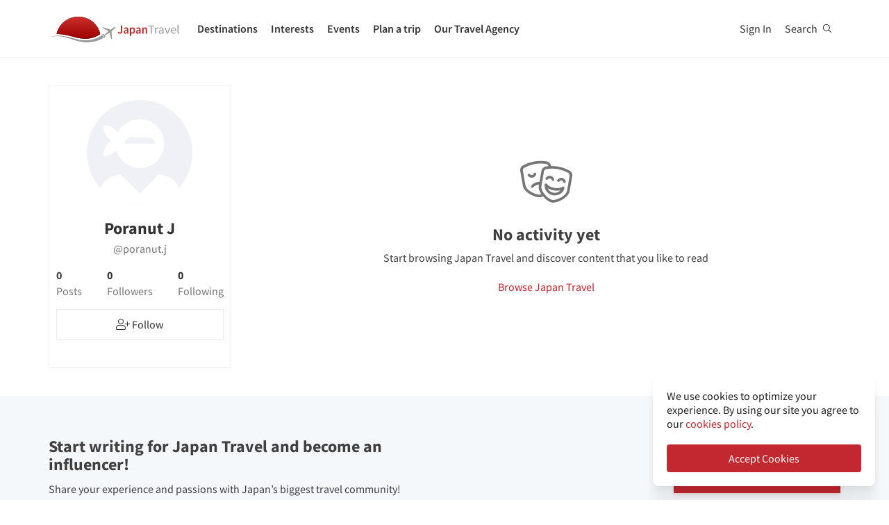

--- FILE ---
content_type: text/html; charset=utf-8
request_url: https://en.japantravel.com/profile/poranut-j/1637
body_size: 24564
content:
<!DOCTYPE html>
<html xmlns:og="http://ogp.me/ns#" lang="en">

<head>

<!-- Google Tag Manager -->
<script>(function(w,d,s,l,i){w[l]=w[l]||[];w[l].push({'gtm.start':
new Date().getTime(),event:'gtm.js'});var f=d.getElementsByTagName(s)[0],
j=d.createElement(s),dl=l!='dataLayer'?'&l='+l:'';j.async=true;j.src=
'https://www.googletagmanager.com/gtm.js?id='+i+dl;f.parentNode.insertBefore(j,f);
})(window,document,'script','dataLayer','GTM-NLZM73');</script>
<!-- End Google Tag Manager -->

<title>Poranut J's Profile (@poranut.j) | Japan Travel</title>
<meta name="keywords" content="japan, japanese, tokyo, kyoto, osaka, travel, guide, map, tourist, tour, trip, tourism, sightseeing, activity, temples, photos, articles, events" >
<meta http-equiv="Content-Security-Policy" content="upgrade-insecure-requests" >
<meta property="fb:app_id" content="246281065429543" >
<meta name="description" content="Poranut J is on Japan Travel. Join Japan Travel to follow Poranut J's adventures and be inspired for your next trip to Japan." >
<meta http-equiv="Content-Type" content="text/html; charset=utf-8" >
<meta name="format-detection" content="telephone=no" >
<meta name="viewport" content="width=device-width, initial-scale=1.0, maximum-scale=5.0" >
<meta http-equiv="X-UA-Compatible" content="IE=edge,chrome=1" >
<meta property="og:url" content="https://en.japantravel.com/profile/poranut-j/1637" >
<meta property="og:type" content="website" >
<meta property="og:title" content="Poranut J's Profile (@poranut.j) | Japan Travel" >
<meta property="og:description" content="Poranut J is on Japan Travel. Join Japan Travel to follow Poranut J's adventures and be inspired for your next trip to Japan." >
<meta property="og:site_name" content="JapanTravel" >
<meta property="og:image" content="https://a1.cdn.japantravel.com/images/og-image.png" >
<meta property="og:image:width" content="1200" >
<meta property="og:image:height" content="630" >
<meta name="twitter:card" content="summary" >
<meta name="twitter:site" content="JapanTravel" >
<meta name="twitter:title" content="Poranut J's Profile (@poranut.j) | Japan Travel" >
<meta name="twitter:description" content="Poranut J is on Japan Travel. Join Japan Travel to follow Poranut J's adventures and be inspired for your next trip to Japan." >
<meta name="twitter:image" content="https://a1.cdn.japantravel.com/images/og-image.png" >
<link href="https://a0.cdn.japantravel.com/images/apple-touch-icon.png?v=1768904100" rel="apple-touch-icon" >
<link href="https://a0.cdn.japantravel.com/images/icon.svg?v=1768904101" rel="icon" type="image/svg+xml" >
<link href="https://a0.cdn.japantravel.com/images/favicon.ico?v=1768904101" rel="icon" sizes="32x32" >
<link href="/feed/latest/en/latest.rss" rel="alternate" type="application/rss+xml" title="JapanTravel" >
<link href="https://th.japantravel.com/profile/poranut-j/1637" rel="alternate" hreflang="th" >
<link href="https://en.japantravel.com/profile/poranut-j/1637" rel="canonical" >
<link href="https://en.japantravel.com/profile/poranut-j/1637" rel="alternate" hreflang="en" >
<link href="/css/cache/e247ecfdf09ef02c87b26471846cec4dca5362c9.css?v=1768904139&amp;t=195" media="screen" rel="stylesheet" type="text/css" >
<link href="/css/cache/2adc82b82cb8aa09a89d00a756a999a87d3b18b9.css?v=1768904100&amp;t=195" media="screen, print" rel="stylesheet" type="text/css" >
<!--[if IE]>
<link rel="stylesheet" type="text/css" href="/css/ie-only.css" />
<![endif]-->
</head>

<body class="layout-clean logged-off"
      data-domain="japantravel.com"
      data-lang="en"
>
<noscript id="deferred-styles">
    <!--<link rel="stylesheet" type="text/css" href="//maxcdn.bootstrapcdn.com/font-awesome/4.6.3/css/font-awesome.min.css"/>-->
</noscript>
<script>
    var loadDeferredStyles = function() {
        var addStylesNode = document.getElementById("deferred-styles");
        var replacement = document.createElement("div");
        replacement.innerHTML = addStylesNode.textContent;
        document.body.appendChild(replacement);
        addStylesNode.parentElement.removeChild(addStylesNode);
    };
    var raf = requestAnimationFrame || mozRequestAnimationFrame ||
        webkitRequestAnimationFrame || msRequestAnimationFrame;
    if (raf) raf(function() { window.setTimeout(loadDeferredStyles, 0); });
    else window.addEventListener('load', loadDeferredStyles);
</script>
<div id="layout_main">
    <div class="menu hidden-print">
    <div id="topnavbar" class="topnavbar visible-xs">
        <div class="navbar navbar-default top-toolbar--white" role="navigation">
            <div class="container visible-xs">
                <div class="navbar-header">
                    <button type="button" class="jt-dropdown-trigger navbar-toggle pull-left" data-toggle="collapse" data-target="#topnavbar .navbar-collapse.main">
                        <span class="sr-only">Toggle navigation</span>
                        <span class="icon-bar"></span>
                        <span class="icon-bar"></span>
                        <span class="icon-bar"></span>
                    </button>
                    <a class="navbar-brand visible-xs" href="https://en.japantravel.com/" title="JapanTravel">
                        <svg version="1.1" id="Layer_1" xmlns="https://www.w3.org/2000/svg" xmlns:xlink="http://www.w3.org/1999/xlink" x="0px" y="0px" viewBox="0 0 1062.2 207.6" style="enable-background:new 0 0 1062.2 207.6;" xml:space="preserve">
    <g>
        <g>
            <g>
                <defs>
                    <path id="SVGID_1_" d="M57.4,140.3c2.5-0.1,5-0.2,7.5-0.2c33.9,0,73.7,8.8,108,17.3c5.4,1.3,11.4,3,17.7,4.8
					c24.9,7,58.9,16.5,96.3,16.5c22.1,0,43.4-3.4,63.5-10.1c0.4-0.1,32.9-10.5,55.1-28C388.3,60.2,316.9,0,231.4,0
					C146,0,74.7,60.1,57.4,140.3"></path>
                </defs>
                <linearGradient id="SVGID_2_" gradientUnits="userSpaceOnUse" x1="231.45" y1="-2.050781e-05" x2="231.45" y2="178.7">
                    <stop offset="0" style="stop-color:#CD312D"></stop>
                    <stop offset="1" style="stop-color:#9A0000"></stop>
                </linearGradient>
                <use xlink:href="#SVGID_1_" style="overflow:visible;fill:url(#SVGID_2_);" class="st5"></use>
                <clipPath id="SVGID_3_">
                    <use xlink:href="#SVGID_1_" style="overflow:visible;"></use>
                </clipPath>
                <linearGradient id="SVGID_4_" gradientUnits="userSpaceOnUse" x1="231.5" y1="-2.050781e-05" x2="231.5" y2="178.7">
                    <stop offset="0" style="stop-color:#CD312D"></stop>
                    <stop offset="1" style="stop-color:#9A0000"></stop>
                </linearGradient>
                <rect x="57.4" y="0" class="st0" width="348.2" height="178.7"></rect>
            </g>
        </g>
    </g>
    <path class="st1" d="M430.8,157.5l-10.1-7.3c-24.4,19.6-64.8,30.7-64.8,30.7c-74.5,25-143.2-1.6-181.2-11.1
	c-37.9-9.5-75-17.1-106.4-17.1c-33,0-68.3,14.2-68.3,14.2c40.5-12.2,68.2-10.2,68.2-10.2c62.7,2.8,134.9,38.2,188.7,47.2
	c92.2,15.3,156.5-20.5,177.9-34.9L430.8,157.5z"></path>
    <path class="st1" d="M527.4,83.9c-0.2-0.3-0.7-0.3-1-0.3c-2.9,0.1-12,2.4-18.7,7.5l-17.5,13.3c-0.2,0.1-1.7,0.7-3.8,0.6l-4-1.3
	c-1.6-0.5-10.4-3.6-0.2-0.1l-17.9-6.1c0.1-0.1,15.9,5.4,16,5.5c14.2,4.8,1.1,0.4,0.8,0.3c-13.2-4.5-18-6.2-18.4-6.3
	c-4.1-1.4,28,9.6,15.3,5.2c-7.8-2.7,5.6,2-5.7-1.9c-1-0.3-6.4-2.2,7.3,2.5l3.3,1.1l-25.4-8.6l8.6,3l8.1,2.7l6.4,2.2
	c-10.8-3.7-35.8-12.3-27.9-9.5c-2.1-0.8,0.8,0.3-1.1-0.4c-0.2-0.1,5,1.7,3,1c-4-1.4,0.8,0.3,0.5,0.2c-5.3-1.8-2.3-0.8-4-1.4
	s4.9,1.7,2.1,0.7c-3.2-1.1-4-1.4,0.7,0.3c9.9,3.4-23.7-8.3-24.2-8.4c-0.3-0.1-0.3-0.1-0.8-0.1c0,0-0.2,0,0.1,0h-0.2
	c-0.1,0-0.1-0.1-1.9,0.2c-2.5,0.4-2.2,0.3-3,0.5c-0.3,0.1-1.9,1.4-1.9,1.4l42.6,26.4l4.9,5.1l-9.6,8c-5.9,4.5-15.3,13.6-19.2,18.4
	l0,0l-0.1,0.1c-0.3-0.1-16.5-5.4-17.6-5.5c-1.1-0.2-2.9-0.1-5.6,1.9l0.3,0.2l16.9,12.1l6.9,19.2l0,0l0,0l0.1,0.4
	c2.6-2.1,3.2-3.8,3.3-4.9c0.1-1.1-0.6-18.1-0.6-18.4l0.2-0.1c5.6-2.5,16.9-9.1,22.8-13.5l10.3-7.1l3.6,6.1l14.1,48.1
	c0,0,1.7-1.2,1.8-1.4c2-4.6,0.1-0.2,1.2-2.8c0.8-1.9-1,2.3,0.8-1.7v-0.2v0.1c0.1-0.2,0.1-0.5,0.1-0.7c0-0.5-0.9-14.7-1.6-25.8
	l0.4,6.5c-0.4-5.6,0.2,2.4,0.1,0.9c-0.2-3.4,0.1,1.6-0.2-2.2c0-0.3,0.3,3.9-0.1-1.4c-0.3-4.5,0.3,5.1-0.1-2.1c-0.2-3-0.4-6.8,0-0.4
	c0.4,6,0.3,5.4,0,0.2c0.7,10.8-1.3-20.9-1.6-25.6v0.6l0.2,2.5v0.5l0,0l0.1,2.1c0,0.1,0.1,1.6,0-0.2c-0.1-1.9,0,0.8,0,0.4
	c0-0.4,0.1,2.1-0.1-1.9c-0.2-3.4,0-1-0.1-1.5c0-0.3,0,0.5,0,0.5c-0.1,0,0,0.1,0,0.2c0.1,1.3,0.2,3.7-0.1-2.8l-0.3-10.1
	c0.4-2,1.4-3.3,1.5-3.5l17.5-13.3c6.7-5.1,11.3-13.3,12.2-16C527.5,84.7,527.6,84.2,527.4,83.9"></path>
    <rect x="543.1" y="65.7" class="st2" width="505" height="125.5"></rect>
    <g class="st3">
        <path class="st4" d="M552.6,121.1c2.4,4.8,5.6,6.9,9.3,6.9c5.6,0,8.4-3.3,8.4-12.6V71.5h10.6v44.9c0,11.9-5.3,21.7-17.7,21.7
		c-8.3,0-14-3.8-17.7-11.1L552.6,121.1z"></path>
        <path class="st4" d="M619.1,105.5c-0.1-5.2-2.1-9.6-8.1-9.6c-4.5,0-8.6,2.2-12.6,4.8l-3.8-7.7c4.9-3.4,11.2-6.4,18.3-6.4
		c11.2,0,16.7,7.5,16.7,21.2v29.1H621l-0.8-5.4h-0.3c-4,3.7-8.6,6.6-13.8,6.6c-7.8,0-13.3-5.8-13.3-14.4
		C592.8,113.2,600.8,107.7,619.1,105.5z M609.4,129.1c3.6,0,6.5-2,9.7-5.4v-11c-12.1,1.7-16.1,5.2-16.1,10.1
		C603,127.2,605.6,129.1,609.4,129.1z"></path>
        <path class="st4" d="M652.8,140.9v15.4h-10.5V87.8h8.6l0.7,5.2h0.4c3.7-3.5,8.6-6.4,13.5-6.4c11.1,0,17.6,9.8,17.6,25
		c0,16.8-9.2,26.5-19.1,26.5c-3.9,0-7.8-2-11.5-5.4L652.8,140.9z M661.8,128.6c5.9,0,10.5-5.8,10.5-16.9c0-9.8-2.9-15.6-9.6-15.6
		c-3.3,0-6.4,1.8-9.8,5.5v22.9C656,127.5,659.1,128.6,661.8,128.6z"></path>
        <path class="st4" d="M716.9,105.5c-0.1-5.2-2.1-9.6-8.1-9.6c-4.5,0-8.6,2.2-12.6,4.8l-3.8-7.7c4.9-3.4,11.2-6.4,18.3-6.4
		c11.2,0,16.7,7.5,16.7,21.2v29.1h-8.6l-0.8-5.4h-0.3c-4,3.7-8.6,6.6-13.8,6.6c-7.8,0-13.3-5.8-13.3-14.4
		C690.6,113.2,698.6,107.7,716.9,105.5z M707.2,129.1c3.6,0,6.5-2,9.7-5.4v-11c-12.1,1.7-16.1,5.2-16.1,10.1
		C700.8,127.2,703.4,129.1,707.2,129.1z"></path>
        <path class="st4" d="M740.1,87.8h8.6l0.7,6.6h0.4c4-4.3,8.6-7.8,14.7-7.8c9.6,0,13.7,7.1,13.7,19.5v30.8h-10.5v-29.3
		c0-8.1-2.1-11.1-7-11.1c-3.9,0-6.5,2.1-10.2,6.1v34.3H740L740.1,87.8L740.1,87.8z"></path>
    </g>
    <g class="st3">
        <path class="st1" d="M807.9,78.3H788v-7h48.1v7h-19.9v58.6h-8.3L807.9,78.3L807.9,78.3z"></path>
        <path class="st1" d="M842.2,88.3h6.8l0.7,8.8h0.3c3.3-6.1,8.3-10,13.8-10c2.1,0,3.6,0.3,5.2,1l-1.6,7.2c-1.6-0.5-2.7-0.8-4.7-0.8
		c-4.1,0-9,3-12.3,11.2v31.2h-8.2V88.3z"></path>
        <path class="st1" d="M901.9,106.1c0-6.2-2.1-12.2-10-12.2c-5.7,0-10.7,2.6-14.5,5.2l-3.3-5.7c4.5-2.9,11.3-6.3,19.1-6.3
		c11.9,0,16.9,7.9,16.9,20v29.8h-6.8l-0.7-5.8h-0.2c-4.7,3.8-10.1,7-16.1,7c-8.2,0-14.3-5.1-14.3-13.8
		C872,113.7,881.2,108.4,901.9,106.1z M888.6,131.5c4.7,0,8.6-2.3,13.3-6.5v-13.5c-16.3,2-21.8,6-21.8,12.2
		C880.1,129.2,883.8,131.5,888.6,131.5z"></path>
        <path class="st1" d="M918.6,88.3h8.5l9.2,27.6c1.4,4.8,3,9.7,4.5,14.3h0.4c1.4-4.6,3-9.5,4.4-14.3l9.2-27.6h8.1l-17.2,48.6h-9.6
		L918.6,88.3z"></path>
        <path class="st1" d="M990.1,87.1c12.4,0,19.4,8.9,19.4,22.8c0,1.7-0.1,3.3-0.3,4.5h-32.8c0.6,10.5,6.9,17.1,16.2,17.1
		c4.6,0,8.5-1.5,12.1-3.8l2.9,5.4c-4.2,2.7-9.4,5-16,5c-13,0-23.3-9.5-23.3-25.4C968.3,96.8,979,87.1,990.1,87.1z M1002.3,109
		c0-9.9-4.4-15.4-12-15.4c-6.8,0-13,5.6-14,15.4H1002.3z"></path>
        <path class="st1" d="M1021.5,65.7h8.2v62c0,2.6,1.1,3.6,2.3,3.6c0.5,0,0.9,0,1.8-0.2l1.1,6.2c-1.1,0.5-2.5,0.8-4.7,0.8
		c-6.2,0-8.7-3.9-8.7-11L1021.5,65.7L1021.5,65.7z"></path>
    </g>
    <rect x="918.1" y="139.3" class="st2" width="144" height="55.6"></rect>
</svg>                    </a>
                    <span class="menu__search jt-dsktopnav__link jt-nav-search visible-xs" data-reference="mobilenav-search">
                        <svg class="search__icon" xmlns="https://www.w3.org/2000/svg" viewBox="0 0 512 512">
                            <path d="M508.5 481.6l-129-129c-2.3-2.3-5.3-3.5-8.5-3.5h-10.3C395 312 416 262.5 416 208 416 93.1 322.9 0 208 0S0 93.1 0 208s93.1 208 208 208c54.5 0 104-21 141.1-55.2V371c0 3.2 1.3 6.2 3.5 8.5l129 129c4.7 4.7 12.3 4.7 17 0l9.9-9.9c4.7-4.7 4.7-12.3 0-17zM208 384c-97.3 0-176-78.7-176-176S110.7 32 208 32s176 78.7 176 176-78.7 176-176 176z"></path>
                        </svg>
                    </span>
                    <div class="dsktopnav__search" id="mobilenav-search">
                        <form class="dsktopnav__search-form" action="/search">
                            <input class="dsktopnav__search-input" type="search" placeholder="Search..." name="q">
                            <input type="submit" class="hidden">
                        </form>
                        <a class="dsktopnav-search-exit" data-opened="false" data-reference="mobilenav-search"><i class="fas fa-times"></i></a>
                    </div>
                </div>

                <ul class="nav navbar-nav navbar-right top-right-bar">
                                            <li class="navbar-li-text hidden-xs">
                            Book:
                        </li>
                        <li class="hidden-xs text-hover">
                            <a href="https://en.shop.japantravel.com?utm_source=japantavel&utm_medium=toolbar">Tours & Experiences</a>
                        </li>
                        <li class="hidden-xs navbar-li-text separator">|</li>
                        <li class="hidden-xs text-hover">
                            <a href="https://en.japantravel.com/holidays/tour-booking">Tailor-made Trips</a>
                        </li>
                    
                    <li class="dropdown languages hidden-xs">
                        <a href="#" class="dropdown-toggle" data-toggle="dropdown"><span class="fas fa-globe-americas"></span> English <span class="caret"></span></a><ul class="dropdown-menu" role="menu"><li class="lang_ja"><a href="https://japantravel.co.jp" hreflang="ja">日本語</a></li><li class="lang_fr"><a href="https://fr.japantravel.com/profile/poranut-j/1637" hreflang="fr">Français</a></li><li class="lang_es"><a href="https://es.japantravel.com/profile/poranut-j/1637" hreflang="es">Español</a></li><li class="lang_pt"><a href="https://pt.japantravel.com/profile/poranut-j/1637" hreflang="pt">Português</a></li><li class="lang_id"><a href="https://id.japantravel.com/profile/poranut-j/1637" hreflang="id">Bahasa Indonesia</a></li><li class="lang_ru"><a href="https://ru.japantravel.com/profile/poranut-j/1637" hreflang="ru">Русский</a></li><li class="lang_ko"><a href="https://ko.japantravel.com/profile/poranut-j/1637" hreflang="ko">한국어</a></li><li class="lang_zh_Hans"><a href="https://zh-hans.japantravel.com/profile/poranut-j/1637" hreflang="zh-Hans">简体中文</a></li><li class="lang_zh_Hant"><a href="https://zh-hant.japantravel.com/profile/poranut-j/1637" hreflang="zh-Hant">繁體中文</a></li><li class="lang_th"><a href="https://th.japantravel.com/profile/poranut-j/1637" hreflang="th">ไทย</a></li><li class="lang_ar"><a href="https://ar.japantravel.com/profile/poranut-j/1637" hreflang="ar">العربية</a></li><li class="lang_vi"><a href="https://vi.japantravel.com/profile/poranut-j/1637" hreflang="vi">Tiếng Việt</a></li><li class="lang_de"><a href="https://japantravel.de" hreflang="de">Deutsch</a></li><li class="lang_it"><a href="https://it.japantravel.com/profile/poranut-j/1637" hreflang="it">Italiano</a></li></ul>                    </li>
                </ul>

                <header class="visible-xs">
                    <div class="navigation-wrapper cd-dropdown-wrapper">
                        <a href="javascript:void(0);" class="navigation-bg-overlay"></a>
                        <nav class="jt-nav cd-dropdown ">
                            <li class="dropdown languages menu-header">Explore Japan Travel</li>
                            <a href="#" class="jt-nav__close cd-close">Close</a>
                            <ul class="jt-nav__content cd-dropdown-content">
                                                                                                    <li class="has-children jt-nav--destinations">
                                        <a href="#">Destinations</a>
                                        <ul class="cd-secondary-dropdown is-hidden">
                                            <li class="go-back"><a href="#">Destinations</a></li>
                                            <li class="has-children">
                                                <a href="#">Prefectures</a>
                                                <ul class="is-hidden">
                                                    <li class="go-back"><a href="#">Prefectures</a></li>
                                                                                                            <li><a href="https://en.japantravel.com/aichi">Aichi</a></li>
                                                                                                            <li><a href="https://en.japantravel.com/akita">Akita</a></li>
                                                                                                            <li><a href="https://en.japantravel.com/aomori">Aomori</a></li>
                                                                                                            <li><a href="https://en.japantravel.com/chiba">Chiba</a></li>
                                                                                                            <li><a href="https://en.japantravel.com/ehime">Ehime</a></li>
                                                                                                            <li><a href="https://en.japantravel.com/fukui">Fukui</a></li>
                                                                                                            <li><a href="https://en.japantravel.com/fukuoka">Fukuoka</a></li>
                                                                                                            <li><a href="https://en.japantravel.com/fukushima">Fukushima</a></li>
                                                                                                            <li><a href="https://en.japantravel.com/gifu">Gifu</a></li>
                                                                                                            <li><a href="https://en.japantravel.com/gunma">Gunma</a></li>
                                                                                                            <li><a href="https://en.japantravel.com/hiroshima">Hiroshima</a></li>
                                                                                                            <li><a href="https://en.japantravel.com/hokkaido">Hokkaido</a></li>
                                                                                                            <li><a href="https://en.japantravel.com/hyogo">Hyogo</a></li>
                                                                                                            <li><a href="https://en.japantravel.com/ibaraki">Ibaraki</a></li>
                                                                                                            <li><a href="https://en.japantravel.com/ishikawa">Ishikawa</a></li>
                                                                                                            <li><a href="https://en.japantravel.com/iwate">Iwate</a></li>
                                                                                                            <li><a href="https://en.japantravel.com/kagawa">Kagawa</a></li>
                                                                                                            <li><a href="https://en.japantravel.com/kagoshima">Kagoshima</a></li>
                                                                                                            <li><a href="https://en.japantravel.com/kanagawa">Kanagawa</a></li>
                                                                                                            <li><a href="https://en.japantravel.com/kochi">Kochi</a></li>
                                                                                                            <li><a href="https://en.japantravel.com/kumamoto">Kumamoto</a></li>
                                                                                                            <li><a href="https://en.japantravel.com/kyoto">Kyoto</a></li>
                                                                                                            <li><a href="https://en.japantravel.com/mie">Mie</a></li>
                                                                                                            <li><a href="https://en.japantravel.com/miyagi">Miyagi</a></li>
                                                                                                            <li><a href="https://en.japantravel.com/miyazaki">Miyazaki</a></li>
                                                                                                            <li><a href="https://en.japantravel.com/nagano">Nagano</a></li>
                                                                                                            <li><a href="https://en.japantravel.com/nagasaki">Nagasaki</a></li>
                                                                                                            <li><a href="https://en.japantravel.com/nara">Nara</a></li>
                                                                                                            <li><a href="https://en.japantravel.com/niigata">Niigata</a></li>
                                                                                                            <li><a href="https://en.japantravel.com/oita">Oita</a></li>
                                                                                                            <li><a href="https://en.japantravel.com/okayama">Okayama</a></li>
                                                                                                            <li><a href="https://en.japantravel.com/okinawa">Okinawa</a></li>
                                                                                                            <li><a href="https://en.japantravel.com/osaka">Osaka</a></li>
                                                                                                            <li><a href="https://en.japantravel.com/saga">Saga</a></li>
                                                                                                            <li><a href="https://en.japantravel.com/saitama">Saitama</a></li>
                                                                                                            <li><a href="https://en.japantravel.com/shiga">Shiga</a></li>
                                                                                                            <li><a href="https://en.japantravel.com/shimane">Shimane</a></li>
                                                                                                            <li><a href="https://en.japantravel.com/shizuoka">Shizuoka</a></li>
                                                                                                            <li><a href="https://en.japantravel.com/tochigi">Tochigi</a></li>
                                                                                                            <li><a href="https://en.japantravel.com/tokushima">Tokushima</a></li>
                                                                                                            <li><a href="https://en.japantravel.com/tokyo">Tokyo</a></li>
                                                                                                            <li><a href="https://en.japantravel.com/tottori">Tottori</a></li>
                                                                                                            <li><a href="https://en.japantravel.com/toyama">Toyama</a></li>
                                                                                                            <li><a href="https://en.japantravel.com/wakayama">Wakayama</a></li>
                                                                                                            <li><a href="https://en.japantravel.com/yamagata">Yamagata</a></li>
                                                                                                            <li><a href="https://en.japantravel.com/yamaguchi">Yamaguchi</a></li>
                                                                                                            <li><a href="https://en.japantravel.com/yamanashi">Yamanashi</a></li>
                                                                                                    </ul>
                                            </li>
                                            <li class="has-children">
                                                <a href="#">Top Destinations</a>
                                                <ul class="is-hidden">
                                                    <li class="go-back"><a href="#">Top 10 Destinations</a></li>
                                                            <li class="dropdown-menu__list-item dropdown-menu__list-item--first"><a href="https://en.japantravel.com/tokyo" >Tokyo</a></li>
        <li class="dropdown-menu__list-item"><a href="https://en.japantravel.com/kyoto" >Kyoto</a></li>
        <li class="dropdown-menu__list-item"><a href="https://en.japantravel.com/osaka" >Osaka</a></li>
        <li class="dropdown-menu__list-item"><a href="https://en.japantravel.com/nara" >Nara</a></li>
        <li class="dropdown-menu__list-item"><a href="/hokkaido/sapporo" >Sapporo</a></li>
        <li class="dropdown-menu__list-item"><a href="https://en.japantravel.com/hiroshima" >Hiroshima</a></li>
        <li class="dropdown-menu__list-item"><a href="/kanagawa/kamakura" >Kamakura</a></li>
        <li class="dropdown-menu__list-item"><a href="/kanagawa/yokohama" >Yokohama</a></li>
        <li class="dropdown-menu__list-item"><a href="/wakayama/koyasan" >Koyasan</a></li>
        <li class="dropdown-menu__list-item dropdown-menu__list-item--last"><a href="/mie/ise" >Ise</a></li>
                                                </ul>
                                            </li>
                                            <li><a href="/destinations">All destinations</a></li>
                                            <li><a href="/japan-map">View map</a></li>
                                        </ul>
                                    </li>
                                                                                                    <li class="jt-nav--child has-children">
                                        <a href="#">Interests</a>
                                        <ul class="cd-dropdown-gallery is-hidden">
                                            <li class="go-back"><a href="#">Interests</a></li>
                                                                                                <li class="dropdown-menu__list-item dropdown-menu__list-item--first"><a href="https://en.japantravel.com/activity" >Activities</a></li>
        <li class="dropdown-menu__list-item"><a href="https://en.japantravel.com/culture" >Culture</a></li>
        <li class="dropdown-menu__list-item"><a href="https://en.japantravel.com/food" >Food</a></li>
        <li class="dropdown-menu__list-item"><a href="https://en.japantravel.com/nightlife" >Nightlife</a></li>
        <li class="dropdown-menu__list-item"><a href="https://en.japantravel.com/beauty-spa" >Beauty & Spa</a></li>
        <li class="dropdown-menu__list-item dropdown-menu__list-item--last"><a href="https://en.japantravel.com/shopping" >Shopping</a></li>
<!-- last item that is non featured or non cta needs -last class -->
<li class="dropdown-menu__list-item dropdown-menu__list-item--cta"><a href="https://en.japantravel.com/features">Featured Stories</a></li>
                                        </ul>
                                    </li>
                                                                                                    <li class="jt-nav--child has-children">
                                        <a href="#">Events</a>
                                        <ul class="cd-dropdown-gallery is-hidden">
                                            <li class="go-back"><a href="#">Events</a></li>
                                                                                                <li class="dropdown-menu__list-item dropdown-menu__list-item--first"><a href="https://en.japantravel.com/events?from=2026-01-26&amp;to=2026-02-02#search-events" >This week</a></li>
        <li class="dropdown-menu__list-item"><a href="https://en.japantravel.com/events?from=2026-02-02&amp;to=2026-02-08#search-events" >Next week</a></li>
        <li class="dropdown-menu__list-item"><a href="https://en.japantravel.com/events?from=2026-01-01&amp;to=2026-01-31#search-events" >This month</a></li>
        <li class="dropdown-menu__list-item"><a href="https://en.japantravel.com/events?from=2026-02-01&amp;to=2026-02-28#search-events" >Next month</a></li>
        <li class="dropdown-menu__list-item dropdown-menu__list-item--last"><a href="https://en.japantravel.com/events" >All events</a></li>
                                        </ul>
                                    </li>
                                                                                                    <li class="jt-nav--child has-children">
                                        <a href="#">Plan a trip</a>
                                        <ul class="cd-dropdown-gallery is-hidden">
                                            <li class="go-back"><a href="#">Plan a trip</a></li>
                                                <li>
                                    <a href="/guide/money-in-japan/22045">
                                            <div class="mobile-icon-container">
                                <div class="icon-placeholder icon-placeholder--planning" style="background-color: rgba(255,160,32,0.37);">
                                                        <i class="fas fa-yen-sign" style="color: #d08207;"></i>
                                    </div>
            </div>
                        <span>Guide to money and ATMs in Japan</span>
        </a>
    </li>
                                                    <li class="dropdown-menu__list-item dropdown-menu__list-item--first"><a href="https://en.japantravel.com/holidays/tour-booking" >Tailor-made Trips</a></li>
        <li class="dropdown-menu__list-item"><a href="https://en.japantravel.com/accommodation" >Accommodation</a></li>
        <li class="dropdown-menu__list-item"><a href="https://en.japantravel.com/transportation" >Transportation</a></li>
        <li class="dropdown-menu__list-item"><a href="https://en.japantravel.com/search?type=news&amp;sort=date" >News</a></li>
        <li class="dropdown-menu__list-item"><a href="https://en.japantravel.com/guides" >Guides</a></li>
        <li class="dropdown-menu__list-item"><a href="https://en.japantravel.com/holidays" >Travel Agency</a></li>
        <li class="dropdown-menu__list-item dropdown-menu__list-item--last"><a href="https://en.japantravel.com/planning/renovations" >Renovation Tracker</a></li>
<!-- last item that is non featured or non cta needs -last class -->
<li class="dropdown-menu__list-item dropdown-menu__list-item--cta"><a href="https://en.japantravel.com/planning">Know Before You Go</a></li>
                                            </li>
                                        </ul>
                                    </li>
                                                                                                                                    <li class="jt-nav--child has-children">
                                        <a href="#">Our Travel Agency</a>
                                        <ul class="cd-dropdown-gallery is-hidden">
                                            <li class="go-back"><a href="#">Our Travel Agency</a></li>
                                                    <li class="dropdown-menu__list-item dropdown-menu__list-item--first"><a href="https://en.tours.japantravel.com/tours/ideas" target="_blank">Japan Itineraries</a></li>
        <li class="dropdown-menu__list-item"><a href="https://en.tours.japantravel.com/tours/custom-tours/" target="_blank">Custom Tours</a></li>
        <li class="dropdown-menu__list-item"><a href="https://en.tours.japantravel.com/tours/packages" target="_blank">Package Tours</a></li>
        <li class="dropdown-menu__list-item"><a href="https://en.tours.japantravel.com/travel-trade/ground-operations" target="_blank">Ground Operations</a></li>
        <li class="dropdown-menu__list-item"><a href="https://en.tours.japantravel.com/travel-trade/dmc" target="_blank">DMC Resale</a></li>
        <li class="dropdown-menu__list-item"><a href="https://en.tours.japantravel.com/mice" target="_blank">MICE</a></li>
        <li class="dropdown-menu__list-item"><a href="https://en.tours.japantravel.com/about" target="_blank">Our agency</a></li>
        <li class="dropdown-menu__list-item"><a href="https://en.tours.japantravel.com/page/terms/" target="_blank">Regulatory</a></li>
        <li class="dropdown-menu__list-item"><a href="https://en.tours.japantravel.com/tours/custom-tours/" target="_blank">Visit booking site</a></li>
        <li class="dropdown-menu__list-item dropdown-menu__list-item--last"><a href="https://en.tours.japantravel.com/tours/custom-tours/" target="_blank">Make an enquiry</a></li>
                                        </ul>
                                    </li>
                                
                                                                    <li class="cd-divider">Become a member</li>
                                    <li><a class="mobile-nav__button navbarRegisterBtn" href="//sso.japantravel.com/accounts?returnTo=https%3A%2F%2Fen.japantravel.com%2Flogin%3FreturnTo%3Dhttps%253A%252F%252Fen.japantravel.com%252F" data-toggle="modal" data-remote="0" data-target="#login-form">Sign up / Log in</a></li>
                                                                    
                                <!-- <li class="cd-divider">About JapanTravel</li> -->
                                <li class="cd-divider">Follow Japan Travel</li>
                                <li class="mobile-menu__footer">
                                    <div class="mobile-menu__footer-social-list">
                                                                                    <span><a class="facebook" href="https://www.facebook.com/Japantravelcom" target="_blank"><i class="fab fa-facebook-f"></i></a></span>
                                                                                                                            <span>
                                                <a class="twitter" href="https://twitter.com/japantravel" target="_blank">
                                                    <svg width="14" height="14" viewBox="0 0 24 24" xmlns="http://www.w3.org/2000/svg">
                                                        <path d="M14.095479,10.316482L22.286354,1h-1.940718l-7.115352,8.087682L7.551414,1H1l8.589488,12.231093L1,23h1.940717  l7.509372-8.542861L16.448587,23H23L14.095479,10.316482z M11.436522,13.338465l-0.871624-1.218704l-6.924311-9.68815h2.981339  l5.58978,7.82155l0.867949,1.218704l7.26506,10.166271h-2.981339L11.436522,13.338465z"/>
                                                    </svg>
                                                </a>
                                            </span>
                                                                                                                            <span><a class="youtube" href="https://www.youtube.com/user/japantravelchannel" target="_blank"><i class="fab fa-youtube"></i></a></span>
                                                                                                                            <span><a class="instagram" href="https://www.instagram.com/japantravelcom/" target="_blank"><i class="fab fa-instagram"></i></a></span>
                                                                                <span><a class="rss" href="/feed/latest/en/latest.rss" target="_blank"><i class="fas fa-rss"></i></a></span>
                                    </div>
                                </li>
                                <li class="jt-nav--child has-children language-change">
                                    <a href="#"><span class="fas fa-globe-americas"></span> English</a><ul class="cd-dropdown-gallery is-hidden"><li class="go-back"><a href="#">Back</a></li><li class="lang_en"><a href="https://en.japantravel.com/profile/poranut-j/1637" hreflang="en">English</a></li><li class="lang_ja"><a href="https://japantravel.co.jp" hreflang="ja">日本語</a></li><li class="lang_fr"><a href="https://fr.japantravel.com/profile/poranut-j/1637" hreflang="fr">Français</a></li><li class="lang_es"><a href="https://es.japantravel.com/profile/poranut-j/1637" hreflang="es">Español</a></li><li class="lang_pt"><a href="https://pt.japantravel.com/profile/poranut-j/1637" hreflang="pt">Português</a></li><li class="lang_id"><a href="https://id.japantravel.com/profile/poranut-j/1637" hreflang="id">Bahasa Indonesia</a></li><li class="lang_ru"><a href="https://ru.japantravel.com/profile/poranut-j/1637" hreflang="ru">Русский</a></li><li class="lang_ko"><a href="https://ko.japantravel.com/profile/poranut-j/1637" hreflang="ko">한국어</a></li><li class="lang_zh_Hans"><a href="https://zh-hans.japantravel.com/profile/poranut-j/1637" hreflang="zh-Hans">简体中文</a></li><li class="lang_zh_Hant"><a href="https://zh-hant.japantravel.com/profile/poranut-j/1637" hreflang="zh-Hant">繁體中文</a></li><li class="lang_th"><a href="https://th.japantravel.com/profile/poranut-j/1637" hreflang="th">ไทย</a></li><li class="lang_ar"><a href="https://ar.japantravel.com/profile/poranut-j/1637" hreflang="ar">العربية</a></li><li class="lang_vi"><a href="https://vi.japantravel.com/profile/poranut-j/1637" hreflang="vi">Tiếng Việt</a></li><li class="lang_de"><a href="https://japantravel.de" hreflang="de">Deutsch</a></li><li class="lang_it"><a href="https://it.japantravel.com/profile/poranut-j/1637" hreflang="it">Italiano</a></li></ul>                                </li>
                            </ul>
                        </nav>
                    </div>
                </header>
                <div class="navbar-collapse account collapse">
                    <ul class="nav navbar-nav navbar-right visible-xs">
                            <li><a href="//sso.japantravel.com/accounts?returnTo=https%3A%2F%2Fen.japantravel.com%2Flogin%3FreturnTo%3Dhttps%253A%252F%252Fen.japantravel.com%252F" class="navbarRegisterBtn">Sign up</a></li>
    <li><a href="//sso.japantravel.com/session?returnTo=https%3A%2F%2Fen.japantravel.com%2Flogin%3FreturnTo%3Dhttps%253A%252F%252Fen.japantravel.com%252Fprofile%252Fporanut-j%252F1637" class="navbarLoginBtn">Log In</a></li>
                    </ul>
                </div>
            </div>
        </div>
    </div>
</div>
<div class="jt-dsktopnav hidden-xs">
    <div class="navbar-container">
        <nav class="container navbar" role="navigation">
            <div class="jt-dsktopnav__logo">
                <a class="jt-dsktopnav__logo-link" href="https://en.japantravel.com/">
                    <svg version="1.1" id="Layer_2" xmlns="https://www.w3.org/2000/svg" xmlns:xlink="http://www.w3.org/1999/xlink" x="0px" y="0px"
     viewBox="0 0 1062.2 207.6" style="enable-background:new 0 0 1062.2 207.6;" xml:space="preserve">
    <g>
        <g>
            <g>
                <defs>
                    <path id="SVGID_1_1_" d="M57.4,140.3c2.5-0.1,5-0.2,7.5-0.2c33.9,0,73.7,8.8,108,17.3c5.4,1.3,11.4,3,17.7,4.8
					c24.9,7,58.9,16.5,96.3,16.5c22.1,0,43.4-3.4,63.5-10.1c0.4-0.1,32.9-10.5,55.1-28C388.3,60.2,316.9,0,231.4,0
					C146,0,74.7,60.1,57.4,140.3"/>
                </defs>
                <linearGradient id="SVGID_2_2_" gradientUnits="userSpaceOnUse" x1="231.45" y1="-2.050781e-05" x2="231.45" y2="178.7">
                    <stop  offset="0" style="stop-color:#CD312D"/>
                    <stop  offset="1" style="
                    stop-color:#9A0000"/>
                </linearGradient>
                <use xlink:href="#SVGID_1_1_" class="st5"/>
                <clipPath id="SVGID_3_3_">
                    <use xlink:href="#SVGID_1_1_"  style="overflow:visible;"/>
                </clipPath>
                <linearGradient id="SVGID_4_4_" gradientUnits="userSpaceOnUse" x1="231.5" y1="-2.050781e-05" x2="231.5" y2="178.7">
                    <stop  offset="0" style="stop-color:#CD312D"/>
                    <stop  offset="1" style="stop-color:#9A0000"/>
                </linearGradient>
                <rect x="57.4" y="0" class="st0" width="348.2" height="178.7"/>
            </g>
        </g>
    </g>
    <path class="st1" d="M430.8,157.5l-10.1-7.3c-24.4,19.6-64.8,30.7-64.8,30.7c-74.5,25-143.2-1.6-181.2-11.1
	c-37.9-9.5-75-17.1-106.4-17.1c-33,0-68.3,14.2-68.3,14.2c40.5-12.2,68.2-10.2,68.2-10.2c62.7,2.8,134.9,38.2,188.7,47.2
	c92.2,15.3,156.5-20.5,177.9-34.9L430.8,157.5z"/>
    <path class="st1" d="M527.4,83.9c-0.2-0.3-0.7-0.3-1-0.3c-2.9,0.1-12,2.4-18.7,7.5l-17.5,13.3c-0.2,0.1-1.7,0.7-3.8,0.6l-4-1.3
	c-1.6-0.5-10.4-3.6-0.2-0.1l-17.9-6.1c0.1-0.1,15.9,5.4,16,5.5c14.2,4.8,1.1,0.4,0.8,0.3c-13.2-4.5-18-6.2-18.4-6.3
	c-4.1-1.4,28,9.6,15.3,5.2c-7.8-2.7,5.6,2-5.7-1.9c-1-0.3-6.4-2.2,7.3,2.5l3.3,1.1l-25.4-8.6l8.6,3l8.1,2.7l6.4,2.2
	c-10.8-3.7-35.8-12.3-27.9-9.5c-2.1-0.8,0.8,0.3-1.1-0.4c-0.2-0.1,5,1.7,3,1c-4-1.4,0.8,0.3,0.5,0.2c-5.3-1.8-2.3-0.8-4-1.4
	s4.9,1.7,2.1,0.7c-3.2-1.1-4-1.4,0.7,0.3c9.9,3.4-23.7-8.3-24.2-8.4c-0.3-0.1-0.3-0.1-0.8-0.1c0,0-0.2,0,0.1,0h-0.2
	c-0.1,0-0.1-0.1-1.9,0.2c-2.5,0.4-2.2,0.3-3,0.5c-0.3,0.1-1.9,1.4-1.9,1.4l42.6,26.4l4.9,5.1l-9.6,8c-5.9,4.5-15.3,13.6-19.2,18.4
	l0,0l-0.1,0.1c-0.3-0.1-16.5-5.4-17.6-5.5c-1.1-0.2-2.9-0.1-5.6,1.9l0.3,0.2l16.9,12.1l6.9,19.2l0,0l0,0l0.1,0.4
	c2.6-2.1,3.2-3.8,3.3-4.9c0.1-1.1-0.6-18.1-0.6-18.4l0.2-0.1c5.6-2.5,16.9-9.1,22.8-13.5l10.3-7.1l3.6,6.1l14.1,48.1
	c0,0,1.7-1.2,1.8-1.4c2-4.6,0.1-0.2,1.2-2.8c0.8-1.9-1,2.3,0.8-1.7v-0.2v0.1c0.1-0.2,0.1-0.5,0.1-0.7c0-0.5-0.9-14.7-1.6-25.8
	l0.4,6.5c-0.4-5.6,0.2,2.4,0.1,0.9c-0.2-3.4,0.1,1.6-0.2-2.2c0-0.3,0.3,3.9-0.1-1.4c-0.3-4.5,0.3,5.1-0.1-2.1c-0.2-3-0.4-6.8,0-0.4
	c0.4,6,0.3,5.4,0,0.2c0.7,10.8-1.3-20.9-1.6-25.6v0.6l0.2,2.5v0.5l0,0l0.1,2.1c0,0.1,0.1,1.6,0-0.2c-0.1-1.9,0,0.8,0,0.4
	c0-0.4,0.1,2.1-0.1-1.9c-0.2-3.4,0-1-0.1-1.5c0-0.3,0,0.5,0,0.5c-0.1,0,0,0.1,0,0.2c0.1,1.3,0.2,3.7-0.1-2.8l-0.3-10.1
	c0.4-2,1.4-3.3,1.5-3.5l17.5-13.3c6.7-5.1,11.3-13.3,12.2-16C527.5,84.7,527.6,84.2,527.4,83.9"/>
    <rect x="543.1" y="65.7" class="st2" width="505" height="125.5"/>
    <g class="st3">
        <path class="st4" d="M552.6,121.1c2.4,4.8,5.6,6.9,9.3,6.9c5.6,0,8.4-3.3,8.4-12.6V71.5h10.6v44.9c0,11.9-5.3,21.7-17.7,21.7
		c-8.3,0-14-3.8-17.7-11.1L552.6,121.1z"/>
        <path class="st4" d="M619.1,105.5c-0.1-5.2-2.1-9.6-8.1-9.6c-4.5,0-8.6,2.2-12.6,4.8l-3.8-7.7c4.9-3.4,11.2-6.4,18.3-6.4
		c11.2,0,16.7,7.5,16.7,21.2v29.1H621l-0.8-5.4h-0.3c-4,3.7-8.6,6.6-13.8,6.6c-7.8,0-13.3-5.8-13.3-14.4
		C592.8,113.2,600.8,107.7,619.1,105.5z M609.4,129.1c3.6,0,6.5-2,9.7-5.4v-11c-12.1,1.7-16.1,5.2-16.1,10.1
		C603,127.2,605.6,129.1,609.4,129.1z"/>
        <path class="st4" d="M652.8,140.9v15.4h-10.5V87.8h8.6l0.7,5.2h0.4c3.7-3.5,8.6-6.4,13.5-6.4c11.1,0,17.6,9.8,17.6,25
		c0,16.8-9.2,26.5-19.1,26.5c-3.9,0-7.8-2-11.5-5.4L652.8,140.9z M661.8,128.6c5.9,0,10.5-5.8,10.5-16.9c0-9.8-2.9-15.6-9.6-15.6
		c-3.3,0-6.4,1.8-9.8,5.5v22.9C656,127.5,659.1,128.6,661.8,128.6z"/>
        <path class="st4" d="M716.9,105.5c-0.1-5.2-2.1-9.6-8.1-9.6c-4.5,0-8.6,2.2-12.6,4.8l-3.8-7.7c4.9-3.4,11.2-6.4,18.3-6.4
		c11.2,0,16.7,7.5,16.7,21.2v29.1h-8.6l-0.8-5.4h-0.3c-4,3.7-8.6,6.6-13.8,6.6c-7.8,0-13.3-5.8-13.3-14.4
		C690.6,113.2,698.6,107.7,716.9,105.5z M707.2,129.1c3.6,0,6.5-2,9.7-5.4v-11c-12.1,1.7-16.1,5.2-16.1,10.1
		C700.8,127.2,703.4,129.1,707.2,129.1z"/>
        <path class="st4" d="M740.1,87.8h8.6l0.7,6.6h0.4c4-4.3,8.6-7.8,14.7-7.8c9.6,0,13.7,7.1,13.7,19.5v30.8h-10.5v-29.3
		c0-8.1-2.1-11.1-7-11.1c-3.9,0-6.5,2.1-10.2,6.1v34.3H740L740.1,87.8L740.1,87.8z"/>
    </g>
    <g class="st3">
        <path class="st1" d="M807.9,78.3H788v-7h48.1v7h-19.9v58.6h-8.3L807.9,78.3L807.9,78.3z"/>
        <path class="st1" d="M842.2,88.3h6.8l0.7,8.8h0.3c3.3-6.1,8.3-10,13.8-10c2.1,0,3.6,0.3,5.2,1l-1.6,7.2c-1.6-0.5-2.7-0.8-4.7-0.8
		c-4.1,0-9,3-12.3,11.2v31.2h-8.2V88.3z"/>
        <path class="st1" d="M901.9,106.1c0-6.2-2.1-12.2-10-12.2c-5.7,0-10.7,2.6-14.5,5.2l-3.3-5.7c4.5-2.9,11.3-6.3,19.1-6.3
		c11.9,0,16.9,7.9,16.9,20v29.8h-6.8l-0.7-5.8h-0.2c-4.7,3.8-10.1,7-16.1,7c-8.2,0-14.3-5.1-14.3-13.8
		C872,113.7,881.2,108.4,901.9,106.1z M888.6,131.5c4.7,0,8.6-2.3,13.3-6.5v-13.5c-16.3,2-21.8,6-21.8,12.2
		C880.1,129.2,883.8,131.5,888.6,131.5z"/>
        <path class="st1" d="M918.6,88.3h8.5l9.2,27.6c1.4,4.8,3,9.7,4.5,14.3h0.4c1.4-4.6,3-9.5,4.4-14.3l9.2-27.6h8.1l-17.2,48.6h-9.6
		L918.6,88.3z"/>
        <path class="st1" d="M990.1,87.1c12.4,0,19.4,8.9,19.4,22.8c0,1.7-0.1,3.3-0.3,4.5h-32.8c0.6,10.5,6.9,17.1,16.2,17.1
		c4.6,0,8.5-1.5,12.1-3.8l2.9,5.4c-4.2,2.7-9.4,5-16,5c-13,0-23.3-9.5-23.3-25.4C968.3,96.8,979,87.1,990.1,87.1z M1002.3,109
		c0-9.9-4.4-15.4-12-15.4c-6.8,0-13,5.6-14,15.4H1002.3z"/>
        <path class="st1" d="M1021.5,65.7h8.2v62c0,2.6,1.1,3.6,2.3,3.6c0.5,0,0.9,0,1.8-0.2l1.1,6.2c-1.1,0.5-2.5,0.8-4.7,0.8
		c-6.2,0-8.7-3.9-8.7-11L1021.5,65.7L1021.5,65.7z"/>
    </g>
    <rect x="918.1" y="139.3" class="st2" width="144" height="55.6"/>
</svg>
                </a>
            </div>

            <ul class="jt-dsktopnav__list">
                                    <li class="jt-dsktopnav__list-item dropdown">
                        <a class="jt-dsktopnav__link dropdown-toggle" data-toggle="dropdown" href="#">
                            Destinations                        </a>
                        <div class="dropdown-menu dropdown-menu--destinations" role="menu">
                            <div class="additional additional-top">
                                <a href="/japan-map" class="col-xs-4">
                                    <div class="icon-placeholder icon-placeholder--map">
                                        <i class="fas fa-map-marker-alt"></i>
                                    </div>
                                    <div>Japan Map</div>
                                </a>
                            </div>
                            <div class="destinations">
                                <span class="dropdown-menu__title">Top Destinations</span>
                                <ul class="">
                                            <li class="dropdown-menu__list-item dropdown-menu__list-item--first"><a href="https://en.japantravel.com/tokyo" >Tokyo</a></li>
        <li class="dropdown-menu__list-item"><a href="https://en.japantravel.com/kyoto" >Kyoto</a></li>
        <li class="dropdown-menu__list-item"><a href="https://en.japantravel.com/osaka" >Osaka</a></li>
        <li class="dropdown-menu__list-item"><a href="https://en.japantravel.com/nara" >Nara</a></li>
        <li class="dropdown-menu__list-item"><a href="/hokkaido/sapporo" >Sapporo</a></li>
        <li class="dropdown-menu__list-item"><a href="https://en.japantravel.com/hiroshima" >Hiroshima</a></li>
        <li class="dropdown-menu__list-item"><a href="/kanagawa/kamakura" >Kamakura</a></li>
        <li class="dropdown-menu__list-item"><a href="/kanagawa/yokohama" >Yokohama</a></li>
        <li class="dropdown-menu__list-item"><a href="/wakayama/koyasan" >Koyasan</a></li>
        <li class="dropdown-menu__list-item dropdown-menu__list-item--last"><a href="/mie/ise" >Ise</a></li>
                                    <li class="dropdown-menu__list-item"><a href="/destinations"><hr style="margin:1.3rem 0"> <i class="far fa-globe-asia" style="font-size:1.4rem"></i> All destinations</a></li>
                                </ul>
                            </div>
                            <div class="prefecture">
                                <span class="dropdown-menu__title">Prefectures</span>
                                                                                                        <ul class="col-xs-3">
                                                                                                                                <li class="dropdown-menu__list-item"><a href="https://en.japantravel.com/aichi">Aichi</a></li>
                                                                                                                                <li class="dropdown-menu__list-item"><a href="https://en.japantravel.com/akita">Akita</a></li>
                                                                                                                                <li class="dropdown-menu__list-item"><a href="https://en.japantravel.com/aomori">Aomori</a></li>
                                                                                                                                <li class="dropdown-menu__list-item"><a href="https://en.japantravel.com/chiba">Chiba</a></li>
                                                                                                                                <li class="dropdown-menu__list-item"><a href="https://en.japantravel.com/ehime">Ehime</a></li>
                                                                                                                                <li class="dropdown-menu__list-item"><a href="https://en.japantravel.com/fukui">Fukui</a></li>
                                                                                                                                <li class="dropdown-menu__list-item"><a href="https://en.japantravel.com/fukuoka">Fukuoka</a></li>
                                                                                                                                <li class="dropdown-menu__list-item"><a href="https://en.japantravel.com/fukushima">Fukushima</a></li>
                                                                                                                                <li class="dropdown-menu__list-item"><a href="https://en.japantravel.com/gifu">Gifu</a></li>
                                                                                                                                <li class="dropdown-menu__list-item"><a href="https://en.japantravel.com/gunma">Gunma</a></li>
                                                                                                                                <li class="dropdown-menu__list-item"><a href="https://en.japantravel.com/hiroshima">Hiroshima</a></li>
                                                                                                                                <li class="dropdown-menu__list-item"><a href="https://en.japantravel.com/hokkaido">Hokkaido</a></li>
                                                                            </ul>
                                                                                                        <ul class="col-xs-3">
                                                                                                                                <li class="dropdown-menu__list-item"><a href="https://en.japantravel.com/hyogo">Hyogo</a></li>
                                                                                                                                <li class="dropdown-menu__list-item"><a href="https://en.japantravel.com/ibaraki">Ibaraki</a></li>
                                                                                                                                <li class="dropdown-menu__list-item"><a href="https://en.japantravel.com/ishikawa">Ishikawa</a></li>
                                                                                                                                <li class="dropdown-menu__list-item"><a href="https://en.japantravel.com/iwate">Iwate</a></li>
                                                                                                                                <li class="dropdown-menu__list-item"><a href="https://en.japantravel.com/kagawa">Kagawa</a></li>
                                                                                                                                <li class="dropdown-menu__list-item"><a href="https://en.japantravel.com/kagoshima">Kagoshima</a></li>
                                                                                                                                <li class="dropdown-menu__list-item"><a href="https://en.japantravel.com/kanagawa">Kanagawa</a></li>
                                                                                                                                <li class="dropdown-menu__list-item"><a href="https://en.japantravel.com/kochi">Kochi</a></li>
                                                                                                                                <li class="dropdown-menu__list-item"><a href="https://en.japantravel.com/kumamoto">Kumamoto</a></li>
                                                                                                                                <li class="dropdown-menu__list-item"><a href="https://en.japantravel.com/kyoto">Kyoto</a></li>
                                                                                                                                <li class="dropdown-menu__list-item"><a href="https://en.japantravel.com/mie">Mie</a></li>
                                                                                                                                <li class="dropdown-menu__list-item"><a href="https://en.japantravel.com/miyagi">Miyagi</a></li>
                                                                            </ul>
                                                                                                        <ul class="col-xs-3">
                                                                                                                                <li class="dropdown-menu__list-item"><a href="https://en.japantravel.com/miyazaki">Miyazaki</a></li>
                                                                                                                                <li class="dropdown-menu__list-item"><a href="https://en.japantravel.com/nagano">Nagano</a></li>
                                                                                                                                <li class="dropdown-menu__list-item"><a href="https://en.japantravel.com/nagasaki">Nagasaki</a></li>
                                                                                                                                <li class="dropdown-menu__list-item"><a href="https://en.japantravel.com/nara">Nara</a></li>
                                                                                                                                <li class="dropdown-menu__list-item"><a href="https://en.japantravel.com/niigata">Niigata</a></li>
                                                                                                                                <li class="dropdown-menu__list-item"><a href="https://en.japantravel.com/oita">Oita</a></li>
                                                                                                                                <li class="dropdown-menu__list-item"><a href="https://en.japantravel.com/okayama">Okayama</a></li>
                                                                                                                                <li class="dropdown-menu__list-item"><a href="https://en.japantravel.com/okinawa">Okinawa</a></li>
                                                                                                                                <li class="dropdown-menu__list-item"><a href="https://en.japantravel.com/osaka">Osaka</a></li>
                                                                                                                                <li class="dropdown-menu__list-item"><a href="https://en.japantravel.com/saga">Saga</a></li>
                                                                                                                                <li class="dropdown-menu__list-item"><a href="https://en.japantravel.com/saitama">Saitama</a></li>
                                                                                                                                <li class="dropdown-menu__list-item"><a href="https://en.japantravel.com/shiga">Shiga</a></li>
                                                                            </ul>
                                                                                                        <ul class="col-xs-3">
                                                                                                                                <li class="dropdown-menu__list-item"><a href="https://en.japantravel.com/shimane">Shimane</a></li>
                                                                                                                                <li class="dropdown-menu__list-item"><a href="https://en.japantravel.com/shizuoka">Shizuoka</a></li>
                                                                                                                                <li class="dropdown-menu__list-item"><a href="https://en.japantravel.com/tochigi">Tochigi</a></li>
                                                                                                                                <li class="dropdown-menu__list-item"><a href="https://en.japantravel.com/tokushima">Tokushima</a></li>
                                                                                                                                <li class="dropdown-menu__list-item"><a href="https://en.japantravel.com/tokyo">Tokyo</a></li>
                                                                                                                                <li class="dropdown-menu__list-item"><a href="https://en.japantravel.com/tottori">Tottori</a></li>
                                                                                                                                <li class="dropdown-menu__list-item"><a href="https://en.japantravel.com/toyama">Toyama</a></li>
                                                                                                                                <li class="dropdown-menu__list-item"><a href="https://en.japantravel.com/wakayama">Wakayama</a></li>
                                                                                                                                <li class="dropdown-menu__list-item"><a href="https://en.japantravel.com/yamagata">Yamagata</a></li>
                                                                                                                                <li class="dropdown-menu__list-item"><a href="https://en.japantravel.com/yamaguchi">Yamaguchi</a></li>
                                                                                                                                <li class="dropdown-menu__list-item"><a href="https://en.japantravel.com/yamanashi">Yamanashi</a></li>
                                                                            </ul>
                                                            </div>
                        </div>
                    </li>
                                                    <li class="jt-dsktopnav__list-item dropdown">
                        <a class="jt-dsktopnav__link dropdown-toggle" data-toggle="dropdown" href="#">
                            Interests                        </a>
                        <ul class="dropdown-menu" role="menu">
                                                                <li class="dropdown-menu__list-item dropdown-menu__list-item--first"><a href="https://en.japantravel.com/activity" >Activities</a></li>
        <li class="dropdown-menu__list-item"><a href="https://en.japantravel.com/culture" >Culture</a></li>
        <li class="dropdown-menu__list-item"><a href="https://en.japantravel.com/food" >Food</a></li>
        <li class="dropdown-menu__list-item"><a href="https://en.japantravel.com/nightlife" >Nightlife</a></li>
        <li class="dropdown-menu__list-item"><a href="https://en.japantravel.com/beauty-spa" >Beauty & Spa</a></li>
        <li class="dropdown-menu__list-item dropdown-menu__list-item--last"><a href="https://en.japantravel.com/shopping" >Shopping</a></li>
<!-- last item that is non featured or non cta needs -last class -->
<li class="dropdown-menu__list-item dropdown-menu__list-item--cta"><a href="https://en.japantravel.com/features">Featured Stories</a></li>
                        </ul>
                    </li>
                
                                    <li class="jt-dsktopnav__list-item dropdown">
                        <a class="jt-dsktopnav__link dropdown-toggle" data-toggle="dropdown" href="#">
                            Events                        </a>
                        <ul class="dropdown-menu" role="menu">
                                                                <li class="dropdown-menu__list-item dropdown-menu__list-item--first"><a href="https://en.japantravel.com/events?from=2026-01-26&amp;to=2026-02-02#search-events" >This week</a></li>
        <li class="dropdown-menu__list-item"><a href="https://en.japantravel.com/events?from=2026-02-02&amp;to=2026-02-08#search-events" >Next week</a></li>
        <li class="dropdown-menu__list-item"><a href="https://en.japantravel.com/events?from=2026-01-01&amp;to=2026-01-31#search-events" >This month</a></li>
        <li class="dropdown-menu__list-item"><a href="https://en.japantravel.com/events?from=2026-02-01&amp;to=2026-02-28#search-events" >Next month</a></li>
        <li class="dropdown-menu__list-item dropdown-menu__list-item--last"><a href="https://en.japantravel.com/events" >All events</a></li>
                        </ul>
                    </li>
                
                                    <li class="jt-dsktopnav__list-item dropdown"><a class="jt-dsktopnav__link dropdown-toggle" data-toggle="dropdown" href="#">Plan a trip</a>
                        <ul class="dropdown-menu" role="menu">
                                <li class="dropdown-menu__list-item dropdown-menu__list-item--featured">
                                    <a href="/guide/money-in-japan/22045">
                                            <div class="icon-container">
                                <div class="icon-placeholder icon-placeholder--planning" style="background-color: rgba(255,160,32,0.37);">
                                                        <i class="fas fa-yen-sign" style="color: #d08207;"></i>
                                    </div>
            </div>
                        <span>Guide to money and ATMs in Japan</span>
        </a>
    </li>
                                    <li class="dropdown-menu__list-item dropdown-menu__list-item--first"><a href="https://en.japantravel.com/holidays/tour-booking" >Tailor-made Trips</a></li>
        <li class="dropdown-menu__list-item"><a href="https://en.japantravel.com/accommodation" >Accommodation</a></li>
        <li class="dropdown-menu__list-item"><a href="https://en.japantravel.com/transportation" >Transportation</a></li>
        <li class="dropdown-menu__list-item"><a href="https://en.japantravel.com/search?type=news&amp;sort=date" >News</a></li>
        <li class="dropdown-menu__list-item"><a href="https://en.japantravel.com/guides" >Guides</a></li>
        <li class="dropdown-menu__list-item"><a href="https://en.japantravel.com/holidays" >Travel Agency</a></li>
        <li class="dropdown-menu__list-item dropdown-menu__list-item--last"><a href="https://en.japantravel.com/planning/renovations" >Renovation Tracker</a></li>
<!-- last item that is non featured or non cta needs -last class -->
<li class="dropdown-menu__list-item dropdown-menu__list-item--cta"><a href="https://en.japantravel.com/planning">Know Before You Go</a></li>
                        </ul>
                    </li>
                
                
                                <li class="jt-dsktopnav__list-item dropdown"><a class="jt-dsktopnav__link dropdown-toggle" data-toggle="dropdown" href="#">Our Travel Agency</a>
                    <ul class="dropdown-menu dropdown-menu--ta" role="menu">
                        <div class="ta-menu">
    <div class="header">
        <div class="menu-header">
            <a href="https://en.tours.japantravel.com" class="menu-item">
                <div class="title">
                    <span>Our Travel Agency</span>
                </div>
                <div class="cta">
                    <span><i class="fa fa-arrow-right"></i></span>
                </div>
            </a>
        </div>
        <div class="trustpilot-div">
            <div class="trustpilot">
                <div class="logo"><img src="https://a2.cdn.japantravel.com/images/trustpilot.webp" class="img-responsive"></div>
                <div class="stars">
                    <i class="fa fa-star up"></i><i class="fa fa-star up"></i><i class="fa fa-star up"></i><i class="fa fa-star up"></i><i class="fa fa-star-half-alt up"></i>                </div>
                <div class="reviews">84 reviews</div>
            </div>
        </div>
    </div>
    <div class="ta-menu-items">
        <div class="main-col">
            <div class="section">
                <h2>For Travellers to Japan</h2>
                <a href="https://en.tours.japantravel.com/tours/ideas" target="_blank" class="menu-item">
                    <div class="icon"><img src="https://a3.cdn.japantravel.com/images/travel-agency/plane.svg" class="img-responsive"></div>
                    <div class="item-content">
                        <div class="item-title">Japan Itineraries</div>
                        <div class="item-description">Trip examples to inspire you on your way</div>
                    </div>
                </a>

                <a href="https://en.tours.japantravel.com/tours/custom-tours/" target="_blank" class="menu-item">
                    <div class="icon"><img src="https://a0.cdn.japantravel.com/images/travel-agency/cog.svg" class="img-responsive"></div>
                    <div class="item-content">
                        <div class="item-title">Custom Tours</div>
                        <div class="item-description">Our custom, tailor-made booking service</div>
                    </div>
                </a>

                <a href="https://en.tours.japantravel.com/tours/packages" target="_blank" class="menu-item">
                    <div class="icon"><img src="https://a0.cdn.japantravel.com/images/travel-agency/group.svg" class="img-responsive"></div>
                    <div class="item-content">
                        <div class="item-title">Package Tours</div>
                        <div class="item-description">Recommended packages available exclusively</div>
                    </div>
                </a>
            </div>
            <div class="ta-menu-border"></div>
            <div class="section">
                <h2>For Travel Agents</h2>

                <a href="https://en.tours.japantravel.com/travel-trade/ground-operations" target="_blank" class="menu-item">
                    <div class="icon"><img src="https://a2.cdn.japantravel.com/images/travel-agency/ground-op.svg" class="img-responsive"></div>
                    <div class="item-content">
                        <div class="item-title">Ground Operations</div>
                        <div class="item-description">Your local trusted partner in Japan </div>
                    </div>
                </a>

                <a href="https://en.tours.japantravel.com/travel-trade/dmc" target="_blank" class="menu-item">
                    <div class="icon"><img src="https://a3.cdn.japantravel.com/images/travel-agency/dmc.svg" class="img-responsive"></div>
                    <div class="item-content">
                        <div class="item-title">DMC Resale</div>
                        <div class="item-description">Partnerships with like-minded agencies</div>
                    </div>
                </a>

                <a href="https://en.tours.japantravel.com/mice" target="_blank" class="menu-item">
                    <div class="icon"><img src="https://a1.cdn.japantravel.com/images/travel-agency/mice.svg" class="img-responsive"></div>
                    <div class="item-content">
                        <div class="item-title">MICE</div>
                        <div class="item-description">Meetings, Conferences and Events</div>
                    </div>
                </a>
            </div>
        </div>

        <div class="sidebar">
            <div class="sidebar-items">
                <h2>About</h2>

                <div class="sidebar-item"><a href="https://en.tours.japantravel.com/about" target="_blank">Our agency</a></div>
                <div class="sidebar-item"><a href="https://en.tours.japantravel.com/page/terms/" target="_blank">Regulatory</a></div>
                <div class="sidebar-item"><a href="https://en.tours.japantravel.com/tours/custom-tours/" target="_blank">Visit booking site</a></div>
            </div>

            <div class="contact-info">
                <div class="contact-info-items">
                    <div class="contact-email">tours@japantravel.com</div>
                    <div class="contact-phone">03-6689-0605</div>
                    <a href="https://en.tours.japantravel.com/tours/custom-tours/" class="enquiry-button" target="_blank">Make an enquiry</a>
                </div>
            </div>
        </div>
    </div>
</div>
                    </ul>
                </li>
                            </ul>

                            <ul class="jt-dsktopnav__list jt-dsktopnav__list--right">
                    <!-- if clicked up signup, link to signup modal -->
                    <li class="jt-dsktopnav__list-item dropdown dropdown-register"><a class="jt-dsktopnav__link dropdown-toggle" data-toggle="dropdown" href="#">Sign In</a>
                        <ul class="dropdown-menu dropdown-menu--register" role="menu">
                            <li class="dropdown-menu__list-item dropdown-menu__list-item--first dropdown-menu__title">
                                <a class="navbarRegisterBtn" href="//sso.japantravel.com/accounts?returnTo=https%3A%2F%2Fen.japantravel.com%2Flogin%3FreturnTo%3Dhttps%253A%252F%252Fen.japantravel.com%252F">Sign up</a>
                            </li>
                            <li class="dropdown-menu__list-item">
                                <a class="navbarLoginBtn" href="//sso.japantravel.com/accounts?returnTo=https%3A%2F%2Fen.japantravel.com%2Flogin%3FreturnTo%3Dhttps%253A%252F%252Fen.japantravel.com%252F">Log In</a>
                            </li>
                            <li class="dropdown-menu__list-item dropdown-menu__list-item--separator">
                            </li>
                                <li class="dropdown-menu__list-item dropdown-menu__list-item--featured">
                                    <a href="//sso.japantravel.com/accounts?returnTo=https%3A%2F%2Fen.japantravel.com%2Flogin%3FreturnTo%3Dhttps%253A%252F%252Fen.japantravel.com%252F" class="navbarRegisterBtn">
                                            <div class="icon-container">
                                <div class="icon-placeholder icon-placeholder--star" style="background-color: rgba(252,0,0,0.43);">
                                                        <i class="far fa-hand-point-up" style="color: #ffffff;"></i>
                                    </div>
            </div>
                        <span>Share your passion for Japan with the world</span>
        </a>
    </li>
                                                    </ul>
                    </li>

                    <li class="jt-dsktopnav__list-item">
                        <a class="jt-dsktopnav__link jt-dsktopnav-search jt-nav-search" href="#" data-reference="dsktopnav-search"><span class="hidden-sm">Search</span>
                            <span class="menu__search">
                        <svg class="search__icon" xmlns="https://www.w3.org/2000/svg" viewBox="0 0 512 512">
                            <path d="M508.5 481.6l-129-129c-2.3-2.3-5.3-3.5-8.5-3.5h-10.3C395 312 416 262.5 416 208 416 93.1 322.9 0 208 0S0 93.1 0 208s93.1 208 208 208c54.5 0 104-21 141.1-55.2V371c0 3.2 1.3 6.2 3.5 8.5l129 129c4.7 4.7 12.3 4.7 17 0l9.9-9.9c4.7-4.7 4.7-12.3 0-17zM208 384c-97.3 0-176-78.7-176-176S110.7 32 208 32s176 78.7 176 176-78.7 176-176 176z"></path>
                        </svg>
                    </span>
                        </a>
                    </li>
                </ul>
            
            <div class="dsktopnav__search" id="dsktopnav-search">
                <form class="dsktopnav__search-form" action="/search">
                    <input class="dsktopnav__search-input" type="search" placeholder="Search..." name="q">
                    <input type="submit" class="hidden">
                </form>
                <a class="dsktopnav-search-exit" data-opened="false"><i class="fas fa-times"></i></a>
            </div>
        </nav>
    </div>
</div>

<div class="modal fade sso-login" id="login-form" role="dialog" aria-hidden="true" data-keyboard="1">
    <div class="modal-dialog">
        <div class="modal-content">
<!--            <div class="modal-header">-->
<!--                <div class="jt-dsktopnav modal-logo">-->
<!--                    <nav class="container">-->
<!--                        <div class="jt-dsktopnav__logo">-->
<!--                            --><!--                        </div>-->
<!--                        <button type="button" class="close" data-dismiss="modal" aria-label="Close"><span aria-hidden="true">&times;</span></button>-->
<!--                    </nav>-->
<!--                </div>-->
<!--                --><!--            </div>-->
            <div class="modal-header">
                <button type="button" class="close" data-dismiss="modal" aria-label="Close"><span aria-hidden="true">&times;</span></button>
            </div>
            <div class="modal-body col-md-offset-1 col-md-10">
                <div class="tab-content">
                    <div role="tabpanel" class="tab-pane active" id="modalTab_login">
                        <h3 class="modal-title">Login</h3>
                        <p class="modal-description color-light-gray">We are happy to see you again!</p>
                        <form method="post" action="//sso.japantravel.com/session?returnTo=https%3A%2F%2Fen.japantravel.com%2Flogin%3FreturnTo%3Dhttps%253A%252F%252Fen.japantravel.com%252Fprofile%252Fporanut-j%252F1637" class="sso-social-login-form">
                            <h4>Continue with</h4>
                            <div class="sso-social-login-wrapper">
                                <button type="submit" formaction="//sso.japantravel.com/session/facebook?returnTo=https%3A%2F%2Fen.japantravel.com%2Flogin%3FreturnTo%3Dhttps%253A%252F%252Fen.japantravel.com%252Fprofile%252Fporanut-j%252F1637"
                                        class="btn btn-lg btn-block sso-btn-facebook">
                                    <svg width="32" height="32" viewBox="0 0 32 32" fill="none"
                                         xmlns="http://www.w3.org/2000/svg">
                                        <path d="M28.266 2.66663H3.73268C3.14268 2.66663 2.66602 3.14329 2.66602 3.73329V28.2666C2.66602 28.8566 3.14268 29.3333 3.73268 29.3333H28.266C28.856 29.3333 29.3327 28.8566 29.3327 28.2666V3.73329C29.3327 3.14329 28.856 2.66663 28.266 2.66663ZM25.186 10.45H23.056C21.386 10.45 21.0627 11.2433 21.0627 12.41V14.98H25.0494L24.5294 19.0033H21.0627V29.3333H16.906V19.0066H13.4293V14.98H16.906V12.0133C16.906 8.56996 19.0093 6.69329 22.0827 6.69329C23.556 6.69329 24.8194 6.80329 25.1894 6.85329V10.45H25.186Z"
                                              fill="#395185"/>
                                    </svg>
                                </button>
                                <div class="horizontal-line"></div>
                                <button type="submit" formaction="//sso.japantravel.com/session/google?returnTo=https%3A%2F%2Fen.japantravel.com%2Flogin%3FreturnTo%3Dhttps%253A%252F%252Fen.japantravel.com%252Fprofile%252Fporanut-j%252F1637"
                                        class="btn btn-lg btn-block sso-btn-google">
                                    <svg width="32" height="32" viewBox="0 0 32 32" fill="none"
                                         xmlns="http://www.w3.org/2000/svg">
                                        <path d="M29.0733 13.3886H27.9993V13.3333H15.9993V18.6666H23.5347C22.4354 21.7713 19.4813 24 15.9993 24C11.5813 24 7.99935 20.418 7.99935 16C7.99935 11.582 11.5813 7.99996 15.9993 7.99996C18.0387 7.99996 19.894 8.76929 21.3067 10.026L25.078 6.25463C22.6967 4.03529 19.5113 2.66663 15.9993 2.66663C8.63602 2.66663 2.66602 8.63663 2.66602 16C2.66602 23.3633 8.63602 29.3333 15.9993 29.3333C23.3627 29.3333 29.3327 23.3633 29.3327 16C29.3327 15.106 29.2407 14.2333 29.0733 13.3886Z"
                                              fill="#FFC107"/>
                                        <path d="M4.20312 9.79396L8.58379 13.0066C9.76912 10.072 12.6398 7.99996 15.9991 7.99996C18.0385 7.99996 19.8938 8.76929 21.3065 10.026L25.0778 6.25463C22.6965 4.03529 19.5111 2.66663 15.9991 2.66663C10.8778 2.66663 6.43646 5.55796 4.20312 9.79396Z"
                                              fill="#FF3D00"/>
                                        <path d="M16.0009 29.3333C19.4449 29.3333 22.5742 28.0153 24.9402 25.872L20.8135 22.38C19.4299 23.4322 17.7392 24.0013 16.0009 24C12.5329 24 9.58819 21.7886 8.47886 18.7026L4.13086 22.0526C6.33753 26.3706 10.8189 29.3333 16.0009 29.3333Z"
                                              fill="#4CAF50"/>
                                        <path d="M29.074 13.3887H28V13.3334H16V18.6667H23.5353C23.0095 20.1443 22.0622 21.4355 20.8107 22.3807L20.8127 22.3794L24.9393 25.8714C24.6473 26.1367 29.3333 22.6667 29.3333 16C29.3333 15.106 29.2413 14.2334 29.074 13.3887Z"
                                              fill="#1976D2"/>
                                    </svg>
                                </button>
                                <div class="horizontal-line"></div>
                                <button type="submit" formaction="//sso.japantravel.com/session/twitter?returnTo=https%3A%2F%2Fen.japantravel.com%2Flogin%3FreturnTo%3Dhttps%253A%252F%252Fen.japantravel.com%252Fprofile%252Fporanut-j%252F1637"
                                        class="btn btn-lg btn-block sso-btn-twitter">
                                    <svg height="25" width="25" xmlns="http://www.w3.org/2000/svg" viewBox="0 0 512 512">
                                        <path d="M389.2 48h70.6L305.6 224.2 487 464H345L233.7 318.6 106.5 464H35.8L200.7 275.5 26.8 48H172.4L272.9 180.9 389.2 48zM364.4 421.8h39.1L151.1 88h-42L364.4 421.8z"/>
                                    </svg>
                                </button>
                            </div>
                        </form>
                        <form method="post" action="//sso.japantravel.com/session?returnTo=https%3A%2F%2Fen.japantravel.com%2Flogin%3FreturnTo%3Dhttps%253A%252F%252Fen.japantravel.com%252Fprofile%252Fporanut-j%252F1637" id="loginModal_loginForm" class="sso-social-login-form">
                        <div class="sso-email-login-wrapper">
                                <h4>Or use email</h4>
                                <div class="form-group">
                                    <label for="email">Email</label>
                                    <input type="text" class="form-control" name="email">
                                    <span class="help-block" style="display: none">Email is required</span>
                                </div>
                                <div class="form-group" style="position: relative;">
                                    <label for="password">Password</label>
                                    <input  type="password" class="form-control" name="password" id="password_login">
                                    <i class="fas fa-eye toggle-password" aria-hidden="true" onclick="showHidePasswordLogin()"></i>
                                    <span class="help-block" style="display: none">Password is required</span>
                                </div>
                                <div class="row" style="margin: 0 -15px 24px;">
                                    <div class="col-xs-6 remember-me">
                                        <input name="remember_me" type="checkbox" checked="checked">
                                        <label class="checkbox-inline agreement">
                                            Remember me                                        </label>
                                    </div>
                                    <div class="col-xs-6 text-right forgot-password">
                                        <a href="#modalTab_forgotPassword" role="tab" data-toggle="tab">Forgot password?</a>
                                    </div>
                                </div>
                                <button class="btn btn-lg btn-primary btn-block btn-login btn-submit" type="submit">
                                    Log In                                </button>
                                <p class="text-center create-account">No Account? <a href="#modalTab_register" role="tab" data-toggle="tab">Create one</a></p>
                            </div>
                        </form>
                    </div>

                    <div role="tabpanel" class="tab-pane" id="modalTab_register">
                        <h3 class="modal-title">Create account</h3>
                        <p class="modal-description color-black">Already have an account? <a href="#modalTab_login" role="tab" data-toggle="tab">Sign in</a>
                        </p>
                        <form method="post" action="//sso.japantravel.com/accounts?returnTo=https%3A%2F%2Fen.japantravel.com%2Flogin%3FreturnTo%3Dhttps%253A%252F%252Fen.japantravel.com%252F" class="sso-social-login-form">
                            <h4>Quickly Sign up with</h4>
                            <div class="sso-social-login-wrapper">
                                <button type="submit" formaction="//sso.japantravel.com/session/facebook?returnTo=https%3A%2F%2Fen.japantravel.com%2Flogin%3FreturnTo%3Dhttps%253A%252F%252Fen.japantravel.com%252Fprofile%252Fporanut-j%252F1637"
                                        class="btn btn-lg btn-block sso-btn-facebook">
                                    <svg width="32" height="32" viewBox="0 0 32 32" fill="none"
                                         xmlns="http://www.w3.org/2000/svg">
                                        <path d="M28.266 2.66663H3.73268C3.14268 2.66663 2.66602 3.14329 2.66602 3.73329V28.2666C2.66602 28.8566 3.14268 29.3333 3.73268 29.3333H28.266C28.856 29.3333 29.3327 28.8566 29.3327 28.2666V3.73329C29.3327 3.14329 28.856 2.66663 28.266 2.66663ZM25.186 10.45H23.056C21.386 10.45 21.0627 11.2433 21.0627 12.41V14.98H25.0494L24.5294 19.0033H21.0627V29.3333H16.906V19.0066H13.4293V14.98H16.906V12.0133C16.906 8.56996 19.0093 6.69329 22.0827 6.69329C23.556 6.69329 24.8194 6.80329 25.1894 6.85329V10.45H25.186Z"
                                              fill="#395185"/>
                                    </svg>
                                </button>
                                <div class="horizontal-line"></div>
                                <button type="submit" formaction="//sso.japantravel.com/session/google?returnTo=https%3A%2F%2Fen.japantravel.com%2Flogin%3FreturnTo%3Dhttps%253A%252F%252Fen.japantravel.com%252Fprofile%252Fporanut-j%252F1637"
                                        class="btn btn-lg btn-block sso-btn-google">
                                    <svg width="32" height="32" viewBox="0 0 32 32" fill="none"
                                         xmlns="http://www.w3.org/2000/svg">
                                        <path d="M29.0733 13.3886H27.9993V13.3333H15.9993V18.6666H23.5347C22.4354 21.7713 19.4813 24 15.9993 24C11.5813 24 7.99935 20.418 7.99935 16C7.99935 11.582 11.5813 7.99996 15.9993 7.99996C18.0387 7.99996 19.894 8.76929 21.3067 10.026L25.078 6.25463C22.6967 4.03529 19.5113 2.66663 15.9993 2.66663C8.63602 2.66663 2.66602 8.63663 2.66602 16C2.66602 23.3633 8.63602 29.3333 15.9993 29.3333C23.3627 29.3333 29.3327 23.3633 29.3327 16C29.3327 15.106 29.2407 14.2333 29.0733 13.3886Z"
                                              fill="#FFC107"/>
                                        <path d="M4.20312 9.79396L8.58379 13.0066C9.76912 10.072 12.6398 7.99996 15.9991 7.99996C18.0385 7.99996 19.8938 8.76929 21.3065 10.026L25.0778 6.25463C22.6965 4.03529 19.5111 2.66663 15.9991 2.66663C10.8778 2.66663 6.43646 5.55796 4.20312 9.79396Z"
                                              fill="#FF3D00"/>
                                        <path d="M16.0009 29.3333C19.4449 29.3333 22.5742 28.0153 24.9402 25.872L20.8135 22.38C19.4299 23.4322 17.7392 24.0013 16.0009 24C12.5329 24 9.58819 21.7886 8.47886 18.7026L4.13086 22.0526C6.33753 26.3706 10.8189 29.3333 16.0009 29.3333Z"
                                              fill="#4CAF50"/>
                                        <path d="M29.074 13.3887H28V13.3334H16V18.6667H23.5353C23.0095 20.1443 22.0622 21.4355 20.8107 22.3807L20.8127 22.3794L24.9393 25.8714C24.6473 26.1367 29.3333 22.6667 29.3333 16C29.3333 15.106 29.2413 14.2334 29.074 13.3887Z"
                                              fill="#1976D2"/>
                                    </svg>
                                </button>
                                <div class="horizontal-line"></div>
                                <button type="submit" formaction="//sso.japantravel.com/session/twitter?returnTo=https%3A%2F%2Fen.japantravel.com%2Flogin%3FreturnTo%3Dhttps%253A%252F%252Fen.japantravel.com%252Fprofile%252Fporanut-j%252F1637"
                                        class="btn btn-lg btn-block sso-btn-twitter">
                                    <svg height="25" width="25" xmlns="http://www.w3.org/2000/svg" viewBox="0 0 512 512">
                                        <path d="M389.2 48h70.6L305.6 224.2 487 464H345L233.7 318.6 106.5 464H35.8L200.7 275.5 26.8 48H172.4L272.9 180.9 389.2 48zM364.4 421.8h39.1L151.1 88h-42L364.4 421.8z"/>
                                    </svg>
                                </button>
                            </div>
                        </form>
                        <form method="post" action="//sso.japantravel.com/accounts?returnTo=https%3A%2F%2Fen.japantravel.com%2Flogin%3FreturnTo%3Dhttps%253A%252F%252Fen.japantravel.com%252F" id="loginModal_registerForm" class="sso-email-login-form"
                              autocomplete="on" novalidate>
                            <div class="sso-email-login-wrapper">
                                <h4>Or use email</h4>
                                <div class="form-group">
                                    <label for="full_name">Full Name</label>
                                    <input type="text" class="form-control" name="full_name">
                                    <span class="help-block" style="display: none">Full Name is required</span>
                                </div>
                                <div class="form-group">
                                    <label for="email">Email</label>
                                    <input type="email" class="form-control" name="email">
                                    <span class="help-block" style="display: none">Email is required</span>
                                </div>

                                <div class="form-group" style="position: relative;">
                                    <label for="password">Password</label>
                                    <input type="password" id="password_register" class="form-control" name="password"
                                               autocomplete="new-password">
                                    <i class="fa fa-eye toggle-password" aria-hidden="true" onclick="showHidePasswordRegister()"></i>
                                    <span class="help-block" style="display: none">Password is required</span>
                                </div>
                            </div>
                            <button type="submit" class="btn btn-lg btn-primary btn-block btn-submit">
                                Create account                            </button>

                            <p class="terms-and-privacy">
                                I agree to Japan Travel's <a href="/policies/terms" target="_blank">Terms of Service</a> and <a href="/policies/privacy" target="_blank">Privacy Policy</a>.
<!--                                By creating this account, I agree to Japan Travel's <a href="/policies/terms">Terms of-->
<!--                                    Service</a> and acknowledge that Japan Travel's <a href="/policies/privacy">Privacy-->
<!--                                    Policy</a> applies to me.-->
                            </p>
                        </form>
                    </div>

                    <div role="tabpanel" class="tab-pane" id="modalTab_forgotPassword">
                        <form method="post" action="//sso.japantravel.com/accounts/resetpassword?returnTo=https%3A%2F%2Fen.japantravel.com%3A443%2Fprofile%2Fporanut-j%2F1637" id="loginModal_forgotPassword">
                            <h3 class="modal-title">Email reset password link</h3>
                            <p class="modal-description color-light-gray">
                                Please check your inbox and click the link we will send to you.                            </p>
                            <div class="form-group mt-3">
                                <label for="username">Email</label>
                                <input type="text" class="form-control" name="email">
                                <span class="help-block" style="display: none">Email is required</span>
                            </div>
                            <div class="form-group">
                                <div class="g-recaptcha form-field" data-sitekey="6LehkdkZAAAAAJIOh6Nt42XMaHekuMVxeYEpLWXi"></div>
                            </div>
                            <button type="submit" class="btn btn-lg btn-primary btn-block btn-submit mt-2">
                                Send link                            </button>
                            <div class="text-center back-login">
                                <a href="#modalTab_login" role="tab" data-toggle="tab">
                                    Back to login                                </a>
                            </div>
                        </form>
                    </div>
                </div>
            </div>
        </div>
    </div>
</div>
<script type="text/javascript">
    function showHidePasswordLogin() {
        var login = document.getElementById("password_login");
        if (login.type === "password") {
            event.target.classList.add('fa-eye-slash');
            event.target.classList.remove('fa-eye');
            login.type = "text";
        } else {
            event.target.classList.remove('fa-eye-slash');
            event.target.classList.add('fa-eye');
            login.type = "password";
        }
    }

    function showHidePasswordRegister() {
        var register = document.getElementById("password_register");
        if (register.type === "password") {
            event.target.classList.add('fa-eye-slash');
            event.target.classList.remove('fa-eye');
            register.type = "text";
        } else {
            event.target.classList.remove('fa-eye-slash');
            event.target.classList.add('fa-eye');
            register.type = "password";
        }
    }
</script>

    <div id="user-profile-container" class="container-fluid">
        

<section class="profile-content" data-authenticated="">
    <div class="container">
        <div class="row profile--empty">
            <aside class="col-sm-4 col-md-3">
                <!-- user profile -->
                <section class="user-profile">
                    <figure class="profile-image-container">
                                                    <i class="fas fa-user-ninja no-userimage-icon" aria-hidden="true"></i>
                                            </figure>

                    <div class="user-profile__content">
                        <h1 class="user-profile__name">Poranut J</h1>
                        
                        <h2 class="user-profile__username">@poranut.j</h2>
                    </div>

                                            <p class="user-profile__bio"><p></p></p>
                    
                    <ul class="user-stats">
                        <li class="user-stats__stat">
                                                            0                                <span class="user-stats__name">Posts</span>
                                                    </li>
                        <li class="user-stats__stat"><a id="follower-link" href="javascript:void(0);"><span id="followers-number">0</span>
                                <span class="user-stats__name">Followers</span></a>
                        </li>
                        <li class="user-stats__stat"><a id="following-link" href="javascript:void(0);">0                                <span class="user-stats__name">Following</span></a>
                        </li>
                    </ul>

                                            
<div class="user-follow" data-id="1637">
    <a class="user-follow__link user-follow__link--follow"
       href="/user/follow/format/json?author=1637" rel="nofollow">
        <span class="following-label"><i class="fal fa-light fa-user-check"></i><span class="hidden-xs">Following</span></span>
        <span class="follow-label"><i class="fal fa-light fa-user-plus"></i><span class="hidden-xs"> Follow</span></span>
    </a><!-- Following on click -->
</div>
                    
                                        <ul class="user-sns">
                        
                                                                        
                                            </ul>
                </section>

            </aside>

                            <div class="col-sm-8 col-md-9 profile--empty-column">
                    <!-- text can be different based on user on his own page, and a visitor on this page -->
                    <section class="empty-profile">
                        <i class="fal fa-theater-masks empty-profile__icon"></i>
                        <h2 class="empty-profile__title">No activity yet</h2>
                        <p class="empty-profile__description">Start browsing Japan Travel and discover content that you like to read</p>
                        <a class="empty-profile__link" href="https://en.japantravel.com/">Browse Japan Travel</a>
                    </section>
                </div>
                                </div>
    </div>
</section>
<!-- end profile -->


    <section class="user-profile-signup">
        <div class="container">
            <div class="row">
                <div class="col-xs-12 user-profile-signup__flex">
                    <div class="user-profile-signup__content">
                        <h2 class="user-profile-signup__title">Start writing for Japan Travel and become an influencer!</h2>
                        <p class="user-profile-signup__description">Share your experience and passions with Japan’s biggest travel community!                            <span><a href="https://en.japantravel.com/about/community">Read More</a></span>
                        </p>
                    </div>
                    <div class="user-profile-signup__buttons">
                        <a class="user-profile-signup__button navbarRegisterBtn" href="#">Start Writing Now!</a>
                    </div>
                    <!-- call to action -->
                </div>
            </div>
        </div>
    </section>

    <div class="modal fade widget_contact-form" id="contact-user-form" role="dialog" aria-hidden="true" data-keyboard="1">
    <div class="modal-dialog">
        <div class="modal-content">
            <div class="modal-header">
                <button type="button" class="close" data-dismiss="modal" aria-hidden="true">&times;</button>
                <h4 class="modal-title">Contact Poranut</h4>
            </div>

            <div class="modal-body thankyou" style="display:none;">
                <p>Thank you for your message. We have sent it to Poranut.</p>
            </div>

                        <form class="form-horizontal" role="form" data-bind="submit: send">
            <input type="hidden" name="user_id" value="1637" />
            <div class="modal-body form">
                <p><p>You can contact Poranut via this form.</p>  <p class="note" style="font-style: italic;">Note: communications may be monitored for operational or business reasons.</p></p>
                <p class="errors"></p>

                <div class="form-group contact_name">
                    <label class="control-label col-xs-3" for="contact_name">
                        Your full name                    </label>
                    <div class="col-xs-9">
                                            <input type="text" class="form-control" name="name"
                            data-bind="value: name, event: { keyup: typing }"
                            id="contact_name" />
                                        </div>
                </div>

                <div class="form-group contact_email">
                    <label class="control-label col-xs-3" for="contact_email">
                        Email address                    </label>
                    <div class="col-xs-9">
                                            <input type="text" class="form-control" name="email"
                            data-bind="value: email, event: { keyup: typing }"
                            id="contact_email" />
                                        </div>
                </div>

                <textarea name="content" rows="8" class="form-control"
                    data-bind="value: content, event: { keyup: typing }"
                ></textarea>

                <div class="validation">
                    <input name="validation" data-bind="value: validation, event: { keyup: typing }" />
                </div>
            </div>

            <div class="modal-footer">
                <button type="submit" class="btn btn-primary">Submit</button>
                <button type="button" class="btn btn-default" data-dismiss="modal">Cancel</button>
            </div>
            </form>
        </div>
    </div>
</div>

<script>
    var store = {"lang":"en","userProfile":{"userId":1637},"map":{"static_platform":"mapbox","api_key":"pk.eyJ1IjoiamFwYW50cmF2ZWxtYXBzIiwiYSI6ImNqbXBtOXYxbDB5Z3ozbHFrazJuYWMwOGYifQ.v15fy_mcFWtgopmz8PhwqA","mapbox_style":"outdoors"}};
</script>
    </div>

    


<footer id="footer">
    <div class="container hidden-print">
        <div class="row">
            <div class="col-sm-8 col-xs-12 links">
                <div class="row">
                    <div class="col-xs-12 col-sm-3 col">
                        <div class="half-center">
                            <h3 class="content collapsable collapsed" data-toggle="collapse" data-target="#footer-categories">Interests</h3>
                            <div class="content collapse" id="footer-categories">
                                <ul>
                                                                            <li><a href="https://en.japantravel.com/accommodation">Accommodation</a></li>
                                                                            <li><a href="https://en.japantravel.com/activity">Activities</a></li>
                                                                            <li><a href="https://en.japantravel.com/beauty-spa">Beauty & Spa</a></li>
                                                                            <li><a href="https://en.japantravel.com/culture">Culture</a></li>
                                                                            <li><a href="https://en.japantravel.com/food">Food</a></li>
                                                                            <li><a href="https://en.japantravel.com/nightlife">Nightlife</a></li>
                                                                            <li><a href="https://en.japantravel.com/shopping">Shopping</a></li>
                                                                            <li><a href="https://en.japantravel.com/transportation">Transportation</a></li>
                                                                    </ul>
                            </div>
                        </div>
                    </div>
                    <div class="col-xs-12 col-sm-3 col">
                        <div class="half-center">
                            <h3 class="content collapsable collapsed" data-toggle="collapse" data-target="#footer-explore">Explore</h3>
                            <div class="content collapse" id="footer-explore"><ul>
                                    <li><a href="https://en.japantravel.com/events">Events</a></li>
                                                                            <li><a href="https://en.japantravel.com/features">Features</a></li>
                                                                        <li><a href="https://en.japantravel.com/guides">Guides</a></li>
                                    <li><a href="https://en.japantravel.com/japan-map">Japan Map</a></li>
                                    <li><a href="https://en.japantravel.com/search?type=news&sort=date">News</a></li>
                                                                            <li><a href="https://en.japantravel.com/videos">Videos</a></li>
                                                                    </ul></div>
                        </div>
                    </div>
                    <div class="col-xs-12 col-sm-3 col">
                        <div class="half-center">
                            <h3 class="content collapsable collapsed" data-toggle="collapse" data-target="#footer-about">About</h3>
                            <div class="content collapse" id="footer-about">
                                <ul>
                                    <li><a href="https://en.japantravel.com/about">About us</a></li>
                                                                            <li><a href="//japantravel.co.jp/en/">Advertise</a></li>
                                                                                                                <li><a href="https://en.japantravel.com/about/company/jobs">Careers</a></li>
                                                                        <li><a href="https://en.japantravel.com/about/company">Company</a></li>
                                    <li><a href="https://en.japantravel.com/policies/sustainability">Sustainability</a></li>
                                                                            <li><a href="https://en.japantravel.com/interning">Intern</a></li>
                                                                                    <li><a href="https://en.japantravel.com/holidays">Travel Agency</a></li>
                                                                                <li><a href="https://en.japantravel.com/holidays/about/b2b">B2B Partners</a></li>
                                                                        <li><a href="https://en.japantravel.com/policies/copyright">Copyright</a></li>
                                                                            <li  class="visible-xs"><a href="https://en.japantravel.com/help">Help</a></li>
                                                                        <li class="visible-xs"><a class="button" data-toggle="modal" data-remote="0" data-target="#contact-form">Contact</a></li>
                                </ul>
                            </div>
                        </div>
                    </div>
                    <div class="col-xs-12 col-sm-3 col">
                        <div class="half-center">
                            <h3 class="content collapsable collapsed" data-toggle="collapse" data-target="#footer-destination">Destinations</h3>
                            <div class="content collapse" id="footer-destination"><ul>
                                    <li><a href="https://en.japantravel.com/hiroshima">Hiroshima</a></li>
                                    <li><a href="https://en.japantravel.com/hokkaido">Hokkaido</a></li>
                                    <li><a href="https://en.japantravel.com/hyogo/kobe">Kobe</a></li>
                                    <li><a href="https://en.japantravel.com/kyoto">Kyoto</a></li>
                                    <li><a href="https://en.japantravel.com/okinawa">Okinawa</a></li>
                                    <li><a href="https://en.japantravel.com/osaka">Osaka</a></li>
                                    <li><a href="https://en.japantravel.com/tokyo">Tokyo</a></li>
                                    <li><a href="https://en.japantravel.com/destinations">All destinations</a></li>
                                </ul></div>
                        </div>
                    </div>
                    <div class="col-xs-12 col-sm-3 col hidden">
                        <div class="half-center">
                            <h3 class="content collapsed" data-toggle="collapse" data-target="#footer-newsletter">Newsletter</h3>
                            <div class="content collapse" id="footer-newsletter">
                                <p>Get our newsletter</p>
                                <form class="form-horizontal newsletter_form" method="POST" action="https://en.japantravel.com/subscribe">
                                    <div class="input-group">
                                        <input type="email" name="email" class="form-control" value="" placeholder="Your e-mail address" />
                                        <span class="input-group-btn"><button class="btn btn-default" type="submit">Subscribe</button></span>
                                    </div>
                                </form>
                            </div>
                        </div>
                        <div class="half-center sns-block">
                            <h3>Follow us</h3>
                            <div class="content sns-icons">
                                <ul class="footer__social">
                                                                            <li>
                                            <a class="facebook" href="https://www.facebook.com/Japantravelcom" target="_blank"  aria-label="Japan Travel Facebook">
                                                <svg width="13" height="22" viewBox="0 0 13 22" fill="none" xmlns="http://www.w3.org/2000/svg">
                                                    <path d="M11.99 0.596071C10.9812 0.48906 9.96741 0.436983 8.953 0.440071C5.59 0.440071 3.5 2.58207 3.5 6.03007V8.37107H0.674999C0.542391 8.37107 0.415214 8.42375 0.321445 8.51752C0.227677 8.61129 0.174999 8.73846 0.174999 8.87107V12.7211C0.174999 12.8537 0.227677 12.9809 0.321445 13.0746C0.415214 13.1684 0.542391 13.2211 0.674999 13.2211H3.5V20.9411C3.5 21.0737 3.55268 21.2009 3.64645 21.2946C3.74021 21.3884 3.86739 21.4411 4 21.4411H7.978C8.11061 21.4411 8.23778 21.3884 8.33155 21.2946C8.42532 21.2009 8.478 21.0737 8.478 20.9411V13.2211H11.294C11.4154 13.2211 11.5327 13.177 11.6239 13.097C11.7152 13.0169 11.7742 12.9064 11.79 12.7861L12.287 8.93607C12.2963 8.8655 12.2903 8.79377 12.2696 8.72568C12.2489 8.65758 12.2139 8.59469 12.167 8.54121C12.12 8.48772 12.0622 8.44488 11.9974 8.41554C11.9325 8.3862 11.8622 8.37104 11.791 8.37107H8.478V6.41207C8.478 5.44207 8.673 5.03707 9.886 5.03707H11.925C12.0576 5.03707 12.1848 4.98439 12.2786 4.89062C12.3723 4.79686 12.425 4.66968 12.425 4.53707V1.09207C12.4251 0.970679 12.381 0.853412 12.3009 0.762147C12.2209 0.670881 12.1104 0.611852 11.99 0.596071ZM11.425 4.03607L9.885 4.03707C7.728 4.03707 7.478 5.39307 7.478 6.41207V8.87207C7.478 9.00451 7.53054 9.13153 7.62409 9.22527C7.71764 9.31901 7.84456 9.37181 7.977 9.37207H11.223L10.854 12.2221H7.978C7.84539 12.2221 7.71821 12.2747 7.62445 12.3685C7.53068 12.4623 7.478 12.5895 7.478 12.7221V20.4401H4.5V12.7221C4.5 12.5895 4.44732 12.4623 4.35355 12.3685C4.25978 12.2747 4.13261 12.2221 4 12.2221H1.176V9.37207H4C4.13261 9.37207 4.25978 9.31939 4.35355 9.22562C4.44732 9.13186 4.5 9.00468 4.5 8.87207V6.03007C4.5 3.15607 6.165 1.44007 8.953 1.44007C9.962 1.44007 10.873 1.49507 11.425 1.54307V4.03607Z" fill="#292C3D"/>
                                                </svg>
                                            </a>
                                        </li>
                                                                                                                <li>
                                            <a class="twitter" href="https://twitter.com/japantravel" target="_blank">
                                                <svg width="19" height="19" viewBox="0 0 24 24" xmlns="http://www.w3.org/2000/svg">
                                                    <path d="M14.095479,10.316482L22.286354,1h-1.940718l-7.115352,8.087682L7.551414,1H1l8.589488,12.231093L1,23h1.940717  l7.509372-8.542861L16.448587,23H23L14.095479,10.316482z M11.436522,13.338465l-0.871624-1.218704l-6.924311-9.68815h2.981339  l5.58978,7.82155l0.867949,1.218704l7.26506,10.166271h-2.981339L11.436522,13.338465z"/>
                                                </svg>
                                            </a>
                                        </li>
                                                                                                                <li>
                                            <a class="youtube" href="https://www.youtube.com/user/japantravelchannel" target="_blank">
                                                <svg width="26" height="20" viewBox="0 0 26 20" fill="none" xmlns="http://www.w3.org/2000/svg">
                                                    <path d="M17.1718 9.41589L11.4991 5.67758C11.3923 5.60804 11.2684 5.56836 11.1407 5.56273C11.0129 5.55711 10.886 5.58574 10.7733 5.64561C10.6607 5.70547 10.5665 5.79434 10.5008 5.9028C10.4351 6.01126 10.4002 6.13526 10.4 6.26169V13.7383C10.4001 13.8657 10.4354 13.9907 10.5021 14.0998C10.5687 14.2089 10.6642 14.298 10.7782 14.3575C10.8901 14.4172 11.0165 14.4455 11.1436 14.4393C11.2707 14.4331 11.3936 14.3927 11.4991 14.3224L17.1718 10.5841C17.2693 10.5202 17.3493 10.4334 17.4047 10.3315C17.46 10.2295 17.4889 10.1157 17.4889 10C17.4889 9.88433 17.46 9.77046 17.4047 9.66854C17.3493 9.56662 17.2693 9.47983 17.1718 9.41589ZM11.8182 12.4299V7.5701L15.5055 10L11.8182 12.4299ZM25.3382 3.25936C25.2353 2.86508 25.0392 2.50059 24.7659 2.19593C24.4926 1.89127 24.1501 1.65515 23.7664 1.50703C19.7364 -0.0233442 13.2718 2.05128e-05 13 2.05128e-05C12.7282 2.05128e-05 6.26364 -0.0233442 2.23364 1.50703C1.84995 1.65515 1.50735 1.89127 1.23407 2.19593C0.960796 2.50059 0.764658 2.86508 0.661818 3.25936C0.354546 4.40422 0 6.50702 0 10C0 13.493 0.354546 15.5958 0.661818 16.7406C0.764658 17.1349 0.960796 17.4994 1.23407 17.8041C1.50735 18.1087 1.84995 18.3448 2.23364 18.493C6.26364 20.0233 12.7282 20 13 20H13.0827C13.8982 20 19.9255 19.9532 23.7664 18.493C24.1501 18.3448 24.4926 18.1087 24.7659 17.8041C25.0392 17.4994 25.2353 17.1349 25.3382 16.7406C25.6455 15.5958 26 13.493 26 10C26 6.50702 25.6455 4.40422 25.3382 3.25936ZM23.9673 16.3902C23.9208 16.5685 23.8323 16.7333 23.7091 16.8714C23.5858 17.0094 23.4313 17.1168 23.2582 17.1846C19.4764 18.6215 13.0709 18.5981 13 18.5981C12.9291 18.5981 6.52364 18.6215 2.74182 17.1846C2.56866 17.1168 2.41417 17.0094 2.29094 16.8714C2.16771 16.7333 2.07923 16.5685 2.03273 16.3902C1.74909 15.3154 1.41818 13.3411 1.41818 10C1.41818 6.65888 1.74909 4.68459 2.03273 3.60983C2.07923 3.43155 2.16771 3.26666 2.29094 3.12861C2.41417 2.99055 2.56866 2.88325 2.74182 2.81543C6.52364 1.37852 12.9291 1.40189 13 1.40189C13.0709 1.40189 19.4764 1.37852 23.2582 2.81543C23.4313 2.88325 23.5858 2.99055 23.7091 3.12861C23.8323 3.26666 23.9208 3.43155 23.9673 3.60983C24.2509 4.68459 24.5818 6.65888 24.5818 10C24.5818 13.3411 24.2509 15.3154 23.9673 16.3902Z" fill="#292C3D"/>
                                                </svg>
                                            </a>
                                        </li>
                                                                                                                <li>
                                            <a class="instagram" href="https://www.instagram.com/japantravelcom/" target="_blank">
                                                <svg width="22" height="22" viewBox="0 0 22 22" fill="none" xmlns="http://www.w3.org/2000/svg">
                                                    <path d="M11 5.72C9.95571 5.72 8.93488 6.02967 8.06659 6.60984C7.1983 7.19001 6.52155 8.01464 6.12192 8.97943C5.72229 9.94423 5.61772 11.0059 5.82145 12.0301C6.02518 13.0543 6.52806 13.9951 7.26648 14.7335C8.0049 15.4719 8.9457 15.9748 9.96992 16.1785C10.9941 16.3823 12.0558 16.2777 13.0206 15.8781C13.9854 15.4785 14.81 14.8017 15.3902 13.9334C15.9703 13.0651 16.28 12.0443 16.28 11C16.28 9.59966 15.7237 8.25667 14.7335 7.26648C13.7433 6.27628 12.4003 5.72 11 5.72ZM11 14.52C10.3038 14.52 9.62325 14.3136 9.04439 13.9268C8.46553 13.54 8.01436 12.9902 7.74794 12.347C7.48152 11.7038 7.41182 10.9961 7.54764 10.3133C7.68346 9.63047 8.0187 9.00326 8.51098 8.51098C9.00326 8.0187 9.63047 7.68346 10.3133 7.54764C10.9961 7.41182 11.7038 7.48152 12.347 7.74794C12.9902 8.01436 13.54 8.46553 13.9268 9.04439C14.3136 9.62325 14.52 10.3038 14.52 11C14.5171 11.9327 14.1453 12.8263 13.4858 13.4858C12.8263 14.1453 11.9327 14.5171 11 14.52ZM15.84 0H6.16C4.52627 0 2.95945 0.648998 1.80422 1.80422C0.648998 2.95945 0 4.52627 0 6.16V15.84C0 17.4737 0.648998 19.0406 1.80422 20.1958C2.95945 21.351 4.52627 22 6.16 22H15.84C17.4737 22 19.0406 21.351 20.1958 20.1958C21.351 19.0406 22 17.4737 22 15.84V6.16C22 4.52627 21.351 2.95945 20.1958 1.80422C19.0406 0.648998 17.4737 0 15.84 0ZM20.24 15.84C20.24 16.4178 20.1262 16.99 19.9051 17.5238C19.684 18.0576 19.3598 18.5427 18.9513 18.9513C18.5427 19.3598 18.0576 19.684 17.5238 19.9051C16.99 20.1262 16.4178 20.24 15.84 20.24H6.16C5.58218 20.24 5.01003 20.1262 4.47619 19.9051C3.94236 19.684 3.45731 19.3598 3.04873 18.9513C2.64015 18.5427 2.31605 18.0576 2.09493 17.5238C1.87381 16.99 1.76 16.4178 1.76 15.84V6.16C1.76 4.99305 2.22357 3.87389 3.04873 3.04873C3.87389 2.22357 4.99305 1.76 6.16 1.76H15.84C16.4178 1.76 16.99 1.87381 17.5238 2.09493C18.0576 2.31605 18.5427 2.64015 18.9513 3.04873C19.3598 3.45731 19.684 3.94236 19.9051 4.47619C20.1262 5.01003 20.24 5.58218 20.24 6.16V15.84ZM18.04 5.28C18.04 5.54107 17.9626 5.79628 17.8175 6.01335C17.6725 6.23043 17.4663 6.39961 17.2251 6.49952C16.9839 6.59943 16.7185 6.62557 16.4625 6.57464C16.2064 6.5237 15.9712 6.39799 15.7866 6.21338C15.602 6.02878 15.4763 5.79357 15.4254 5.53752C15.3744 5.28146 15.4006 5.01606 15.5005 4.77486C15.6004 4.53366 15.7696 4.3275 15.9866 4.18246C16.2037 4.03742 16.4589 3.96 16.72 3.96C17.0701 3.96 17.4058 4.09907 17.6534 4.34662C17.9009 4.59417 18.04 4.92991 18.04 5.28Z" fill="#292C3D"/>
                                                </svg>
                                            </a>
                                        </li>
                                                                    </ul>
                            </div>
                        </div>
                    </div>
                </div>
            </div>
            <div class="col-sm-4 col-xs-12 about sns hidden-xs">
                <div class="subscribe hidden-print">
                    <h3 class="footer__about">Follow Japan Travel</h3>
                    <div class="content sns-icons">
                        <ul class="footer__social">
                                                            <li><a class="facebook" href="https://www.facebook.com/Japantravelcom" target="_blank"  aria-label="Japan Travel Facebook"><i class="fab fa-facebook-f" aria-hidden="true"></i></a></li>
                                                                                        <li><a class="twitter" href="https://twitter.com/japantravel" target="_blank">
                                        <svg class="x-twitter" xmlns="http://www.w3.org/2000/svg" viewBox="0 0 512 512">
                                            <path d="M389.2 48h70.6L305.6 224.2 487 464H345L233.7 318.6 106.5 464H35.8L200.7 275.5 26.8 48H172.4L272.9 180.9 389.2 48zM364.4 421.8h39.1L151.1 88h-42L364.4 421.8z"/>
                                        </svg>
                                    </a>
                                </li>
                                                                                        <li><a class="youtube" href="https://www.youtube.com/user/japantravelchannel" target="_blank"><i class="fab fa-youtube"></i></a></li>
                                                                                        <li><a class="instagram" href="https://www.instagram.com/japantravelcom/" target="_blank"><i class="fab fa-instagram"></i></a></li>
                                                        <li><a class="rss" href="/feed/latest/en/latest.rss" target="_blank"><i class="fas fa-rss"></i></a></li>
                        </ul>
                    </div>
                </div>
                <div class="content about-text">
                    <p>
Japan Travel is the leading resource for Japan travel information and the primary destination for visitors planning and traveling to Japan.
</p>
                </div>
                                <div class="newsletter hidden-print">
                    <form class="form-horizontal newsletter_form" method="POST" action="https://en.japantravel.com/subscribe">
                        <!-- TODO: XSS PROTECTION -->
                        <div class="form-group email">
                            <label for="newsletter-email" class="">Get newsletter</label>
                            <input type="email" id="newsletter-email" name="email" class="form-control" value="" placeholder="Your e-mail address" />
                        </div>
                        <input type="hidden" name="languages[]" value="en" />                        <div class="form-group submit">
                            <input type="submit" class="btn btn-primary" name="subscribe" value="Subscribe" />
                        </div>
                    </form>
                </div>
                            </div>
        </div>
    </div>

    <div id="bottom_bar" class="navbar navbar-bottom" role="navigation">
        <div class="container hidden-xs">
            <ul class="nav navbar-nav pull-left">
                                    <li><a href="https://en.japantravel.com/help">Help</a></li>
                    <li class="separator">|</li>
                                <li><a class="button" data-toggle="modal" data-remote="0" data-target="#contact-form">Contact</a></li>
                <li class="separator">|</li>
                <li><a href="https://en.japantravel.com/policies"><span class="hidden-xs">Terms</span><span class="visible-xs-inline">Terms</span></a></li>
                <li class="separator">|</li>
                <li><a href="https://en.japantravel.com/policies/privacy"><span class="hidden-xs">Privacy</span><span class="visible-xs-inline">Privacy</span></a></li>
                <li class="separator">|</li>
                <li><a href="https://en.japantravel.com/policies/copyright"><span class="hidden-xs">Copyright</span><span class="visible-xs-inline">Copyright</span></a></li>
                <li class="separator">|</li>
                <li><a href="https://ja.japantravel.com/advertise">ジャパントラベルについて</a></li>

                
                <li class="dropup languages">
                    <a href="#" class="dropdown-toggle" data-toggle="dropdown"><span class="fas fa-globe-americas"></span> English <span class="caret"></span></a><ul class="dropdown-menu" role="menu"><li class="lang_ja"><a href="https://japantravel.co.jp" hreflang="ja">日本語</a></li><li class="lang_fr"><a href="https://fr.japantravel.com/profile/poranut-j/1637" hreflang="fr">Français</a></li><li class="lang_es"><a href="https://es.japantravel.com/profile/poranut-j/1637" hreflang="es">Español</a></li><li class="lang_pt"><a href="https://pt.japantravel.com/profile/poranut-j/1637" hreflang="pt">Português</a></li><li class="lang_id"><a href="https://id.japantravel.com/profile/poranut-j/1637" hreflang="id">Bahasa Indonesia</a></li><li class="lang_ru"><a href="https://ru.japantravel.com/profile/poranut-j/1637" hreflang="ru">Русский</a></li><li class="lang_ko"><a href="https://ko.japantravel.com/profile/poranut-j/1637" hreflang="ko">한국어</a></li><li class="lang_zh_Hans"><a href="https://zh-hans.japantravel.com/profile/poranut-j/1637" hreflang="zh-Hans">简体中文</a></li><li class="lang_zh_Hant"><a href="https://zh-hant.japantravel.com/profile/poranut-j/1637" hreflang="zh-Hant">繁體中文</a></li><li class="lang_th"><a href="https://th.japantravel.com/profile/poranut-j/1637" hreflang="th">ไทย</a></li><li class="lang_ar"><a href="https://ar.japantravel.com/profile/poranut-j/1637" hreflang="ar">العربية</a></li><li class="lang_vi"><a href="https://vi.japantravel.com/profile/poranut-j/1637" hreflang="vi">Tiếng Việt</a></li><li class="lang_de"><a href="https://japantravel.de" hreflang="de">Deutsch</a></li><li class="lang_it"><a href="https://it.japantravel.com/profile/poranut-j/1637" hreflang="it">Italiano</a></li></ul>                                    </li>

            </ul>
            <p class="pull-right copyright">© 2026 Japan Travel K.K.</p>
        </div>
        <div class="container visible-xs">
            <ul class="nav navbar-nav nav-bottom-line">
                <div class="nav-bottom-first-line">
                    <li class="nav-copyright">
                        <div>
                            <a href="https://en.japantravel.com/policies/privacy"><span class="visible-xs-inline">Privacy</span></a>&nbsp;&amp;&nbsp;<a href="https://en.japantravel.com/policies"><span class="visible-xs-inline">Terms</span></a>
                        </div>
                    </li>
                </div>
                <div class="nav-bottom-second-line">
                    <li><div><a href="//japantravel.co.jp">ジャパントラベルについて</a></div></li>

                                    </div>
            </ul>
            <ul class="nav navbar-nav copyright">
                <li class="copyright-text">
                    © 2026 Japan Travel K.K.                </li>
                <li class="dropup languages">
                    <a href="#" class="dropdown-toggle" data-toggle="dropdown"><span class="fas fa-globe-americas"></span> English <span class="caret"></span></a><ul class="dropdown-menu" role="menu"><li class="lang_ja"><a href="https://japantravel.co.jp" hreflang="ja">日本語</a></li><li class="lang_fr"><a href="https://fr.japantravel.com/profile/poranut-j/1637" hreflang="fr">Français</a></li><li class="lang_es"><a href="https://es.japantravel.com/profile/poranut-j/1637" hreflang="es">Español</a></li><li class="lang_pt"><a href="https://pt.japantravel.com/profile/poranut-j/1637" hreflang="pt">Português</a></li><li class="lang_id"><a href="https://id.japantravel.com/profile/poranut-j/1637" hreflang="id">Bahasa Indonesia</a></li><li class="lang_ru"><a href="https://ru.japantravel.com/profile/poranut-j/1637" hreflang="ru">Русский</a></li><li class="lang_ko"><a href="https://ko.japantravel.com/profile/poranut-j/1637" hreflang="ko">한국어</a></li><li class="lang_zh_Hans"><a href="https://zh-hans.japantravel.com/profile/poranut-j/1637" hreflang="zh-Hans">简体中文</a></li><li class="lang_zh_Hant"><a href="https://zh-hant.japantravel.com/profile/poranut-j/1637" hreflang="zh-Hant">繁體中文</a></li><li class="lang_th"><a href="https://th.japantravel.com/profile/poranut-j/1637" hreflang="th">ไทย</a></li><li class="lang_ar"><a href="https://ar.japantravel.com/profile/poranut-j/1637" hreflang="ar">العربية</a></li><li class="lang_vi"><a href="https://vi.japantravel.com/profile/poranut-j/1637" hreflang="vi">Tiếng Việt</a></li><li class="lang_de"><a href="https://japantravel.de" hreflang="de">Deutsch</a></li><li class="lang_it"><a href="https://it.japantravel.com/profile/poranut-j/1637" hreflang="it">Italiano</a></li></ul>                                    </li>
            </ul>
        </div>
    </div>
</footer>


</div>

<div class="modal fade widget_contact-form" id="contact-form" role="dialog" aria-hidden="true" data-keyboard="1">
    <button type="button" class="close" data-dismiss="modal" aria-hidden="true"><i class="fal fa-times"></i></button>
    <div class="modal-dialog">
        <div class="modal-content">
            <div class="modal-body thankyou" style="display:none;">
                <div><i class="fa fa-check-square"></i></div>
                <h4>Success!</h4>
                <p>Your inquiry has been submitted. We’ll get back to you shortly.</p>
                <button type="button" class="btn btn-success-close" data-dismiss="modal">Close</button>
            </div>

                        <form class="form-horizontal" role="form" data-bind="submit: send">
                <div class="modal-body form">
                    <img src="https://a3.cdn.japantravel.com/images/jt-logo.png" alt="Japan Travel Logo" style="width:50px; height:20px;" />
                    <h3 class="modal-title">Contact Us</h3>
                    <p class="modal-intro">Let us know how we can help.</p>
                    <p class="errors"></p>

                    <div class="form-group contact_name">
                        <div class="col-xs-12">
                            <label class="control-label" for="contact_name">
                                Your name                            </label>
                                                            <input type="text" class="form-control" name="name"
                                    data-bind="value: name, event: { keyup: typing }"
                                    id="contact_name" placeholder="Your full name" />
                                                    </div>
                    </div>

                    <div class="form-group contact_email">
                        <div class="col-xs-12">
                            <label class="control-label" for="contact_email">
                                Your email                            </label>
                                                            <input type="text" class="form-control" name="email"
                                    data-bind="value: email, event: { keyup: typing }"
                                    id="contact_email" placeholder="Email address" />
                                                    </div>
                    </div>

                    <div class="form-group contact_regarding">
                        <div class="col-xs-12">
                            <label class="control-label" for="contact_regarding">
                                Subject                            </label>
                            <select class="form-control" id="contact_regarding" name="regarding" data-bind="value: regarding">
                                                            <option value="sales">Sales inquiry</option>
                                                            <option value="site">Website inquiry</option>
                                                            <option value="tours">Tours</option>
                                                            <option value="general">General Inquiry</option>
                                                        </select>
                        </div>
                    </div>

                    <div class="form-group contact_content">
                        <div class="col-xs-12">
                            <label class="control-label" for="contact-message">
                                Your message                            </label>
                            <textarea id="contact-message" name="content" rows="8" class="form-control"
                                      data-bind="value: content, event: { keyup: typing }"
                                      placeholder="Details about your request"
                                      required
                            ></textarea>
                        </div>
                    </div>

                    <div class="validation">
                        <input name="validation" data-bind="value: validation, event: { keyup: typing }" />
                    </div>

                    <button type="submit" class="btn btn-primary">Submit</button>
                </div>
            </form>
        </div>
    </div>
</div>

</body>

<script>
    var store = {"lang":"en","userProfile":{"userId":1637},"map":{"static_platform":"mapbox","api_key":"pk.eyJ1IjoiamFwYW50cmF2ZWxtYXBzIiwiYSI6ImNqbXBtOXYxbDB5Z3ozbHFrazJuYWMwOGYifQ.v15fy_mcFWtgopmz8PhwqA","mapbox_style":"outdoors"}};
    window.lazySizesConfig = window.lazySizesConfig || {};
    window.lazySizesConfig.lazyClass = 'lazy';
</script>

<script type="text/javascript" src="/js/cache/823757872bd757f53d3da9a4f432b0a9d81e89f6.js?t=195"></script>
<script type="text/javascript" src="https://unpkg.com/scrollreveal@3.3.2/dist/scrollreveal.min.js"></script>
<script type="text/javascript" src="//maps.google.com/maps/api/js?language=en&amp;libraries=places&amp;key=AIzaSyDUnbMW2_DkC6KWaoN8W1uUZtLJWqTvfyU"></script>
<script type="text/javascript">
    window.lazySizesConfig = window.lazySizesConfig || {};</script>
<script type="text/javascript">
    window.lazySizesConfig.lazyClass = 'lazy';</script>
<script type="text/javascript">
    dataLayer = dataLayer || []; 
dataLayer.push({"pageCategory":"","pageType":"profile","author":""});
</script>
<script type="application/ld+json">
    {"@type":"Person","@context":"http:\/\/schema.org","name":"Poranut J","sameAs":[],"url":"https:\/\/en.japantravel.com\/profile\/poranut-j\/1637"}</script>

<!-- GDPR notice -->
<script type="text/javascript">
if (!$.cookie("accepted_cookies")) {
  var GDPRNotice = $('\
    <div id="cookie-notice">\
      <p class="cookie-notice--message">\
        We use cookies to optimize your experience. By using our site you agree to our <a href="/policies/cookies" target="_blank">cookies policy</a>.\
      </p>\
      <a class="cookie-notice--close">Accept Cookies\</a>\
    </div>\
  ');
  $('body').append(GDPRNotice);
  $('.cookie-notice--close', GDPRNotice).click(function (e) {
    GDPRNotice.remove();
    $.cookie("accepted_cookies", "1", { "expires": 365, "path": "/" });
  });
}
</script>

<script>
    $(document).ready(function() {
        if (store.view_lazy_content !== undefined) {
            $.each(store.view_lazy_content, function(key, data) {
                $('#' + key).replaceWith(data);
            });
        }
    });
</script>


</html>
